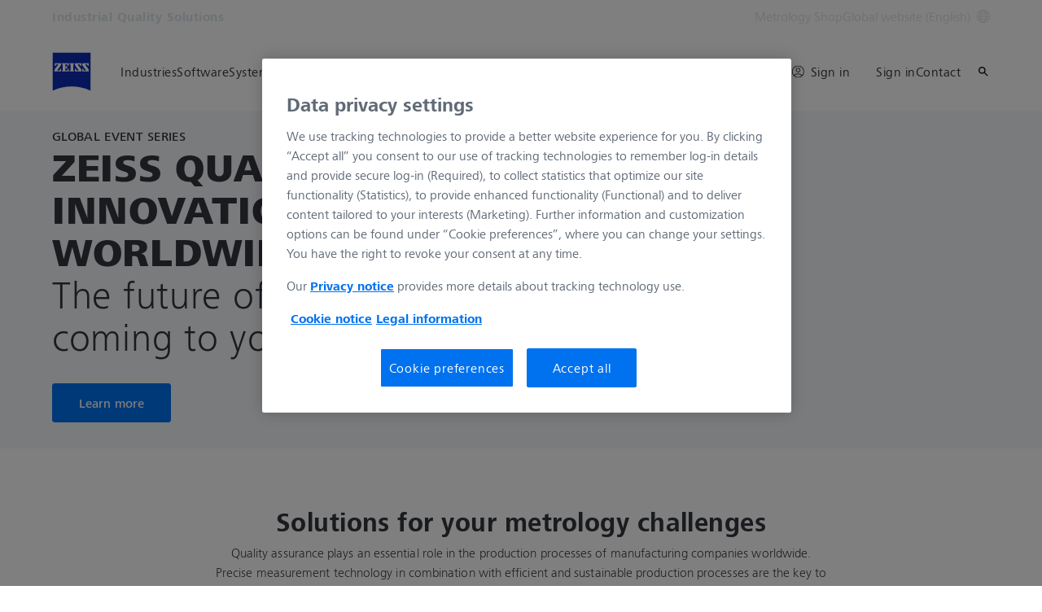

--- FILE ---
content_type: text/javascript
request_url: https://www.zeiss.com/etc.clientlibs/zeiss-aem-app/jupiter/clientlibs/jupiter-components.chunks/resources/GridAndTilesAutofill.eb8b63503ffb3003.chunk.js
body_size: 4943
content:
"use strict";(self.webpackChunkzeiss_greenfield_aem=self.webpackChunkzeiss_greenfield_aem||[]).push([["96670"],{68635:function(e,t,i){i.d(t,{P:()=>l,Z:()=>n});var s=i(42038),_=i(95262);let l="TILE_UPDATE",r="lazy-background-video__video-controls",o=class extends s.hp{constructor(e){super(e),this._is_video_playing=!1,this._is_touch_device=!1,this._play_video=()=>{this._video_module&&!this._is_video_playing&&(this._video_module.play(),this._is_video_playing=!0)},this._pause_video=()=>{this._video_module&&this._is_video_playing&&(this._video_module.stop(),this._is_video_playing=!1)},this._update_tile=()=>{var e,t;null==(e=this._video_module)||e.resize_video(),null==(t=this._image_module)||t.trigger_image_load_sequence()},this._add_listener=()=>{var e,t;null==(e=this._$anchor_tag)||e.addEventListener("mouseover",this._play_video),null==(t=this._$anchor_tag)||t.addEventListener("mouseleave",this._pause_video)},this._remove_listener=()=>{var e,t;null==(e=this._$anchor_tag)||e.removeEventListener("mouseover",this._play_video),null==(t=this._$anchor_tag)||t.removeEventListener("mouseleave",this._pause_video)},this._$node=e}loaded(e){var t,i,o,n,a,h;super.loaded(e),this._$node=e,this._$video_element=null==(t=this._$node)?void 0:t.querySelector('[data-module="LazyBackgroundVideo"]'),this._$anchor_tag=null==(i=this._$node)?void 0:i.querySelector("a"),this._$video_element&&(this._video_module=s.lE.module_instance_from_node(this._$video_element),(null==(o=this._$node)?void 0:o.classList.contains("grid-and-tiles-tile--headline-bottom"))||null==(n=this._$video_element.querySelector(`.${r}`))||n.classList.add(`${r}--bottom`)),this._$image_element=null==(a=this._$node)?void 0:a.querySelector('[data-module="LazyBackgroundImage"]'),this._$image_element&&(this._image_module=s.lE.module_instance_from_node(this._$image_element)),this._is_touch_device=_.Z.is_touch_device,this._is_touch_device||this._add_listener(),null==(h=this._$node)||h.addEventListener(l,this._update_tile)}disconnect(e){var t;super.disconnect(e),null==(t=this._$node)||t.removeEventListener(l,this._update_tile),this._is_touch_device||this._remove_listener()}},n=o=function(e,t,i,s){var _,l=arguments.length,r=l<3?t:null===s?s=Object.getOwnPropertyDescriptor(t,i):s;if("object"==typeof Reflect&&"function"==typeof Reflect.decorate)r=Reflect.decorate(e,t,i,s);else for(var o=e.length-1;o>=0;o--)(_=e[o])&&(r=(l<3?_(r):l>3?_(t,i,r):_(t,i))||r);return l>3&&r&&Object.defineProperty(t,i,r),r}([s.lE.register("GridAndTilesTile"),s.N9],o)},56266:function(e,t,i){i.d(t,{Z:()=>c,l:()=>a});var s,_=i(42038),l=i(90105),r=i(48949);let o="header-disclaimer|closed",n="header--with-disclaimer",a="disclaimer-is-off",h=s=class extends _.hp{constructor(e){super(e),this.handle_close_button=()=>{var e;this.$root.classList.add("header-disclaimer__close-disclaimer"),window.setTimeout(()=>{this.$root.remove(),(0,r.Z)(this.$root,a)},1e3),s.track_event("Close","Disclaimer","Close Disclaimer"),sessionStorage.setItem(o,"true"),null==(e=this.$header)||e.classList.remove(n)},this.add_disclaimer_content_links_tracking=()=>{this.get_disclaimer_links().forEach(e=>{e.addEventListener("click",()=>s.track_event("Click","","Open"))})},this.$root=e}disconnect(e){var t;super.disconnect(e),null==(t=this.$disclaimer_close_button)||t.removeEventListener("click",this.handle_close_button)}loaded(e){var t;super.loaded(e),this.$header=document.querySelector(`.${n}`),this.should_remove_disclaimer()?(this.$root.remove(),(0,r.Z)(this.$root,a),this.$header.classList.remove(n)):(this.$root.style.display="block",this.$disclaimer_close_button=this.$root.querySelector('[data-js-select="HeaderDisclaimer_close-button"]'),null==(t=this.$disclaimer_close_button)||t.addEventListener("click",this.handle_close_button),this.$disclaimer_content=this.$root.querySelector('[data-js-select="HeaderDisclaimer_content"]'),this.add_disclaimer_content_links_tracking(),this.enhance_country_switch_accessibility(),(0,r.Z)(this.$root,a))}should_remove_disclaimer(){var e;let t=this.$root.querySelector('[data-js-select="HeaderDisclaimer_content-container"]'),i=JSON.parse(null!=(e=null==t?void 0:t.dataset.allowedCountries)?e:"[]"),s=(window.userdata?window.userdata.country:navigator.language.split("-")[1]).toUpperCase();return sessionStorage.getItem(o)||!!i.length&&!i.includes(s)}get_disclaimer_links(){var e,t;return null!=(t=null==(e=this.$disclaimer_content)?void 0:e.querySelectorAll("a"))?t:[]}get_accessibility_label(){var e,t;let i="Jump to the country switch to change your website location when you are from the US.",s=this.$root.querySelector(".header-disclaimer__content-container");if(!s)return console.warn("Header disclaimer content container not found."),i;let _=null!=(e=s.getAttribute("data-i18n-labels"))?e:"{}",l={};if(_)try{l=JSON.parse(_)}catch(e){console.warn("Could not parse i18n labels:",e)}return(null==(t=l.country_switch_aria_label)?void 0:t.trim())?l.country_switch_aria_label:i}enhance_country_switch_accessibility(){let e=this.get_accessibility_label();this.get_disclaimer_links().forEach(t=>{t.setAttribute("aria-label",e),t.setAttribute("aria-describedby","header-disclaimer-text")})}static track_event(e,t,i){l.Z.push_event({name:"Functional",type:t,action:e,value:i,detail:"",moduleType:"Disclaimer",moduleSection:"Header"})}},c=h=s=function(e,t,i,s){var _,l=arguments.length,r=l<3?t:null===s?s=Object.getOwnPropertyDescriptor(t,i):s;if("object"==typeof Reflect&&"function"==typeof Reflect.decorate)r=Reflect.decorate(e,t,i,s);else for(var o=e.length-1;o>=0;o--)(_=e[o])&&(r=(l<3?_(r):l>3?_(t,i,r):_(t,i))||r);return l>3&&r&&Object.defineProperty(t,i,r),r}([_.lE.register("HeaderDisclaimer")],h)},89118:function(e,t,i){i.d(t,{_:()=>_});let s="fixed-body-scroll-position",_=new class{get $body(){return this._$body||(this._$body=document.body),this._$body}get_scroll_position(){return window.pageYOffset||document.documentElement.scrollTop}disable_scroll(){this.$body.classList.contains(s)||(this.body_scroll_position=this.get_scroll_position(),this.$body.style.top=`-${this.body_scroll_position}px`,this.$body.classList.add(s))}enable_scroll(){this.$body.classList.contains(s)&&(this.$body.classList.remove(s),this.$body.removeAttribute("style"),this.body_scroll_position&&window.scrollTo(0,this.body_scroll_position),this.body_scroll_position=null)}}},14113:function(e,t,i){i.r(t),i.d(t,{default:()=>E});var s,_,l,r=i(68635),o=i(56266),n=i(42038),a=i(90105),h=i(48949),c=i(89118),d=i(95262),u=i(9491),f=i(6294),v=i(38843);(s=l||(l={})).MAGAZINE="magazine",s.SQUARED="squared";let b='[data-js-select="grid-and-tiles-tile"]',m="grid-and-tiles-tile--blur",p="grid-and-tiles-tile--large",$="active",y="filtered",g="sticky",w={xs:1,s:1,m:2,l:3},L={name:"Filter",type:"Filter",action:"Select",detail:""},k=_=class extends n.hp{constructor(){super(...arguments),this._unapplied_filters=[],this._active_filters=[],this._tile_filter_tags=[],this._init_rows=2,this._number_of_rows=0,this._allow_only_one_filter=!1,this._show_filters_btn_text="",this._module_type="",this._module_section="",this.resize_observed=()=>{var e,t,i;null==(e=this._$tiles)||e.forEach(e=>e.classList.remove($)),this._set_init_rows(),this._set_init_layout(),this._set_filter_sticky_position(),d.Z.viewport_width>=d.Z.medium?(this._add_blur_listener(),this._update_filter_bar_observer(),c._.enable_scroll()):(this._remove_blur_listener(),this._update_show_filters_btn_label(),null==(t=this._filter_bar_observer)||t.disconnect(),null==(i=this._$filter_bar)||i.removeAttribute("style"))},this._init=()=>{if(this._set_init_rows(),!this._$filters||!this._$tiles)return;let e=new Set;this._$tiles.forEach(t=>{var i,s;let _=(null==(i=t.dataset.filterTags)?void 0:i.split(",").map(e=>e.trim()))||[];null==(s=this._tile_filter_tags)||s.push(_),_.forEach(t=>e.add(t))}),this._$filters=this._$filters.filter(t=>!!t.dataset.filterTag&&!!e.has(t.dataset.filterTag)||(t.remove(),!1)),this._active_filters=this._$filters.reduce((e,t)=>t.classList.contains($)&&t.dataset.filterTag?[...e,t.dataset.filterTag]:e,[]),this._filter_tiles(),this._set_init_layout(),this._$show_filters_btn&&(this._$header&&(this._$show_filters_btn.style.top=`${u.S9}px`),new IntersectionObserver(_._intersection_observer_callback,{rootMargin:`-${u.S9+1}px 0px 0px 0px`,threshold:1}).observe(this._$show_filters_btn),this._update_show_filters_btn_label()),this._update_filter_bar_observer()},this._set_init_layout=()=>{var e;if(!this._$tiles||!this._init_rows)return;this._number_of_rows=this._init_rows;let t=this._get_number_of_active_tiles_per_load(!0),i=this._$tiles.filter(e=>e.classList.contains(y)),s=i.slice(0,t);s.forEach(e=>e.classList.add($)),d.Z.viewport_width>=d.Z.large&&this._layout===l.MAGAZINE?this._set_magazine_layout_tiles():s.forEach(e=>(0,h.Z)(e,r.P)),t<i.length&&(null==(e=this._$load_more_btn)||e.classList.add($))},this._get_number_of_active_tiles_per_load=(e=!1)=>{let t=d.Z.map_breakpoint_names(d.Z.breakpoint),i=0;return d.Z.viewport_width<d.Z.large&&t?i=this._init_rows*w[t]:this._layout===l.MAGAZINE?i=e?_._get_number_of_magazine_tiles(0,this._number_of_rows):_._get_number_of_magazine_tiles(this._number_of_rows,this._init_rows):this._layout===l.SQUARED&&(i=this._init_rows*w.l),i},this._on_load_more_btn_click=e=>{var t,i,s;e.preventDefault();let _=this._get_number_of_active_tiles_per_load(),l=null==(t=this._$node)?void 0:t.querySelectorAll(`${b}:not(.${$}).${y}`);if(l){for(let e=0;e<_;e+=1)l[e]&&(null==(i=l[e])||i.classList.add($),(0,h.Z)(l[e],r.P));this._number_of_rows+=this._init_rows,_>=(null==l?void 0:l.length)&&(null==(s=this._$load_more_btn)||s.classList.remove($)),a.Z.push_event({moduleType:this._module_type,moduleSection:this._module_section,name:"Functional",type:"",detail:"",action:"Load More",value:""})}},this._on_filter_click=e=>{let t=e.currentTarget,i=d.Z.breakpoint_exceeded("small",d.Z.breakpoint);t.classList.contains($)?this._handle_filter_remove(t,i):this._handle_filter_add(t,i),i&&(this._filter_tiles(),this._update_visible_tiles(),t.classList.contains($)&&a.Z.push_event(Object.assign(Object.assign({},L),{moduleType:this._module_type,moduleSection:this._module_section,value:t.dataset.filterLabel||""})))},this._on_show_filters_btn_click=()=>{var e;this._unapplied_filters=[...this._active_filters],null==(e=this._$filter_bar)||e.classList.add($),c._.disable_scroll()},this._on_apply_filters_btn_click=()=>{var e;this._unapplied_filters.forEach(e=>{this._active_filters.includes(e)||a.Z.push_event(Object.assign(Object.assign({},L),{moduleType:this._module_type,moduleSection:this._module_section,value:e}))}),this._active_filters=[...this._unapplied_filters],this._filter_tiles(),this._update_visible_tiles(),this._update_show_filters_btn_label(),this._unapplied_filters=[],null==(e=this._$filter_bar)||e.classList.remove($),c._.enable_scroll()},this._on_reset_filters_btn_click=e=>{var t;e.preventDefault(),this._remove_active_filters(),this._active_filters=[],this._unapplied_filters=[],this._filter_tiles(),this._update_visible_tiles(),this._update_show_filters_btn_label(),null==(t=this._$filter_bar)||t.classList.remove($),c._.enable_scroll()},this._on_filter_close_btn_click=()=>{var e,t;0!==this._unapplied_filters.length&&(null==(e=this._$filters)||e.forEach(e=>{this._active_filters.includes(e.dataset.filterTag)?e.classList.add($):e.classList.remove($)}),this._unapplied_filters=[]),null==(t=this._$filter_bar)||t.classList.remove($),c._.enable_scroll()},this._filter_tiles=()=>{if(this._$tiles){if(0===this._active_filters.length)return void this._$tiles.forEach(e=>e.classList.add(y));this._$tiles.forEach(e=>e.classList.remove(y)),this._tile_filter_tags.forEach((e,t)=>{e.some(e=>this._active_filters.includes(e))&&this._$tiles&&this._$tiles[t].classList.add(y)})}},this._update_visible_tiles=()=>{var e,t;if(!this._$tiles||!this._init_rows||!this._$grid)return;let i=this._$tiles.filter(e=>e.classList.contains(y)),s=this._get_number_of_visible_tiles(),_=s;s>=i.length?(_=i.length,null==(e=this._$load_more_btn)||e.classList.remove($)):null==(t=this._$load_more_btn)||t.classList.add($);let o=[],a=[],c=0;this._$tiles.forEach(e=>{e.classList.contains(y)&&c<_?(e.classList.contains($)||o.push(e),c+=1):e.classList.contains($)&&a.push(e)});let u=v.B.getState(this._$tiles);a.forEach(e=>e.classList.remove($)),o.forEach(e=>e.classList.add($)),d.Z.viewport_width>=d.Z.large&&this._layout===l.MAGAZINE?this._set_magazine_layout_tiles():o.forEach(e=>(0,h.Z)(e,r.P));let b=Math.floor(f.p8.getProperty(this._$grid,"height"));v.B.from(u,{duration:.5,ease:"power2.inOut",stagger:.08,absolute:!0,onEnter:e=>f.p8.fromTo(e,{opacity:0,scale:0},{opacity:1,scale:1,duration:.5}),onLeave:e=>f.p8.to(e,{opacity:0,scale:0,duration:.5})}).fromTo(this._$grid,{height:b},{height:b,clearProps:"height",duration:.5}),(0,n.tb)()},this._remove_active_filters=()=>{var e;null==(e=this._$filters)||e.forEach(e=>{e.classList.remove($)})},this._handle_filter_add=(e,t)=>{var i,s;this._allow_only_one_filter?(this._remove_active_filters(),t?this._active_filters=[e.dataset.filterTag]:this._unapplied_filters=[e.dataset.filterTag]):t?null==(i=this._active_filters)||i.push(e.dataset.filterTag):null==(s=this._unapplied_filters)||s.push(e.dataset.filterTag),e.classList.add($)},this._get_number_of_visible_tiles=()=>{if(d.Z.viewport_width>=d.Z.large&&this._layout===l.MAGAZINE)return _._get_number_of_magazine_tiles(0,this._number_of_rows);let e=this._get_number_of_active_tiles_per_load();return this._number_of_rows/this._init_rows*e},this._tile_mouse_over=e=>{var t,i;null==(t=this._$tiles)||t.forEach(e=>{e.classList.add(m)}),null==(i=(null==e?void 0:e.target).closest(b))||i.classList.remove(m)},this._tile_mouse_out=()=>{var e;null==(e=this._$tiles)||e.forEach(e=>{e.classList.remove(m)})},this._add_blur_listener=()=>{var e;null==(e=this._$tiles)||e.forEach(e=>{e.addEventListener("mouseover",this._tile_mouse_over),e.addEventListener("mouseleave",this._tile_mouse_out)})},this._remove_blur_listener=()=>{var e;null==(e=this._$tiles)||e.forEach(e=>{e.removeEventListener("mouseover",this._tile_mouse_over),e.removeEventListener("mouseleave",this._tile_mouse_out)})},this._get_sticky_top_position=()=>d.Z.viewport_width>=d.Z.large&&this._$header_disclaimer?this._$header_disclaimer.clientHeight+u.T5-u.Jy:u.T5,this._set_filter_sticky_position=()=>{d.Z.viewport_width>=d.Z.medium&&this._$header&&this._$filter_bar?this._$filter_bar.style.top=`${this._get_sticky_top_position()}px`:d.Z.viewport_width<d.Z.medium&&this._$filter_bar&&(this._$filter_bar.style.top="0")},this._on_header_disclaimer_removed=()=>{this._$header_disclaimer=null,this._set_filter_sticky_position(),this._update_filter_bar_observer()},this._update_filter_bar_observer=()=>{var e;if(this._$filter_bar){null==(e=this._filter_bar_observer)||e.disconnect();let t=this._get_sticky_top_position();this._filter_bar_observer=new IntersectionObserver(_._intersection_observer_callback,{rootMargin:`-${t+1}px 0px 0px 0px`,threshold:1}),this._filter_bar_observer.observe(this._$filter_bar)}},this._set_magazine_layout_tiles=()=>{var e;let t=0;null==(e=this._$tiles)||e.forEach(e=>{e.classList.contains(y)&&((t+=1)%7==1||t%7==0?e.classList.add(p):e.classList.remove(p),(0,h.Z)(e,r.P))})},this._set_init_rows=()=>{var e;(null==(e=this._$node)?void 0:e.dataset.initRows)&&(this._init_rows=parseInt(this._$node.dataset.initRows,10)),d.Z.viewport_width<d.Z.medium&&this._init_rows<3&&(this._init_rows=3)},this._update_show_filters_btn_label=()=>{this._$show_filters_btn_label&&this._active_filters.length>0?this._$show_filters_btn_label.innerHTML=`${this._show_filters_btn_text} (${this._active_filters.length})`:this._$show_filters_btn_label&&(this._$show_filters_btn_label.innerHTML=this._show_filters_btn_text)}}loaded(e){var t,i,s;super.loaded(e),this._$node=e,this._layout=this._$node.dataset.layout===l.SQUARED?l.SQUARED:l.MAGAZINE,this._allow_only_one_filter="true"===this._$node.dataset.allowOnlyOneFilter,this._$grid=this._$node.querySelector('[data-js-select="GridAndTilesAutofill_grid"]'),this._$tiles=Array.from(this._$node.querySelectorAll(b)),this._$load_more_btn=this._$node.querySelector('[data-js-select="GridAndTilesAutofill_load-more-btn"]'),this._$filters=Array.from(this._$node.querySelectorAll('[data-js-select="GridAndTilesAutofill_filter"]')),this._$show_filters_btn=this._$node.querySelector('[data-js-select="GridAndTilesAutofill_show-filters-btn"]'),this._$show_filters_btn_label=null==(t=this._$show_filters_btn)?void 0:t.querySelector('[data-js-select="Button_label"] span'),this._$filter_bar=this._$node.querySelector('[data-js-select="GridAndTilesAutofill_filter-bar"]'),this._$apply_filters_btn=this._$node.querySelector('[data-js-select="GridAndTilesAutofill_filter-apply-btn"]'),this._$reset_filters_btn=this._$node.querySelector('[data-js-select="GridAndTilesAutofill_filter-reset-btn"]'),this._$filter_close_btn=this._$node.querySelector('[data-js-select="GridAndTilesAutofill_filter-close-btn"]'),this._$header_disclaimer=document.querySelector('[data-js-select="HeaderDisclaimer"]'),this._$header=document.querySelector(".header"),this._module_type=null!=(i=this._$node.dataset.moduleType)?i:"",this._module_section=null!=(s=this._$node.dataset.moduleSection)?s:"",this._$show_filters_btn_label&&(this._show_filters_btn_text=this._$show_filters_btn_label.innerHTML.replace(/\(\d*\)/,"").trim()),f.p8.registerPlugin(v.B),this._attach_events(),this._set_filter_sticky_position(),this._init()}disconnect(e){super.disconnect(e),this._detach_events()}_attach_events(){var e,t,i,s,_,l,r,n;this._on_load_more_btn_click=this._on_load_more_btn_click.bind(this),null==(t=null==(e=this._$load_more_btn)?void 0:e.querySelector("a"))||t.addEventListener("click",this._on_load_more_btn_click),this._on_filter_click=this._on_filter_click.bind(this),null==(i=this._$filters)||i.forEach(e=>{e.addEventListener("click",this._on_filter_click)}),this._on_show_filters_btn_click=this._on_show_filters_btn_click.bind(this),null==(s=this._$show_filters_btn)||s.addEventListener("click",this._on_show_filters_btn_click),this._on_apply_filters_btn_click=this._on_apply_filters_btn_click.bind(this),null==(_=this._$apply_filters_btn)||_.addEventListener("click",this._on_apply_filters_btn_click),this._on_reset_filters_btn_click=this._on_reset_filters_btn_click.bind(this),null==(l=this._$reset_filters_btn)||l.addEventListener("click",this._on_reset_filters_btn_click),this._on_filter_close_btn_click=this._on_filter_close_btn_click.bind(this),null==(r=this._$filter_close_btn)||r.addEventListener("click",this._on_filter_close_btn_click),null==(n=this._$header_disclaimer)||n.addEventListener(o.l,this._on_header_disclaimer_removed),d.Z.viewport_width>=d.Z.medium&&this._add_blur_listener()}_detach_events(){var e,t,i,s,_,l,r,n;null==(t=null==(e=this._$load_more_btn)?void 0:e.querySelector("a"))||t.removeEventListener("click",this._on_load_more_btn_click),null==(i=this._$filters)||i.forEach(e=>{e.removeEventListener("click",this._on_filter_click)}),null==(s=this._$show_filters_btn)||s.removeEventListener("click",this._on_show_filters_btn_click),null==(_=this._$apply_filters_btn)||_.removeEventListener("click",this._on_apply_filters_btn_click),null==(l=this._$reset_filters_btn)||l.removeEventListener("click",this._on_reset_filters_btn_click),null==(r=this._$filter_close_btn)||r.removeEventListener("click",this._on_filter_close_btn_click),null==(n=this._$header_disclaimer)||n.addEventListener(o.l,this._on_header_disclaimer_removed),this._remove_blur_listener()}_handle_filter_remove(e,t){var i,s;e.classList.remove($),t?this._active_filters=null==(i=this._active_filters)?void 0:i.filter(t=>t!==e.dataset.filterTag):this._unapplied_filters=null==(s=this._unapplied_filters)?void 0:s.filter(t=>t!==e.dataset.filterTag)}};k._get_number_of_magazine_tiles=(e,t)=>{let i=0;for(let s=1;s<=t;s+=1)switch((e+s)%3){case 0:case 1:i+=2;break;case 2:i+=3}return i},k._intersection_observer_callback=e=>{e.forEach(e=>{e.intersectionRatio<1&&e.rootBounds&&e.intersectionRect.top===e.rootBounds.top?e.target.classList.add(g):e.rootBounds&&e.intersectionRect.top>e.rootBounds.top&&e.target.classList.remove(g)})};let E=k=_=function(e,t,i,s){var _,l=arguments.length,r=l<3?t:null===s?s=Object.getOwnPropertyDescriptor(t,i):s;if("object"==typeof Reflect&&"function"==typeof Reflect.decorate)r=Reflect.decorate(e,t,i,s);else for(var o=e.length-1;o>=0;o--)(_=e[o])&&(r=(l<3?_(r):l>3?_(t,i,r):_(t,i))||r);return l>3&&r&&Object.defineProperty(t,i,r),r}([n.lE.register("GridAndTilesAutofill"),n.Sp],k)},9491:function(e,t,i){i.d(t,{Jy:()=>n,Mz:()=>s,S9:()=>r,T5:()=>l,W$:()=>_,yF:()=>o});let s=136,_=136,l=67,r=64,o=40,n=3}}]);

--- FILE ---
content_type: text/javascript
request_url: https://www.zeiss.com/etc.clientlibs/zeiss-aem-app/jupiter/clientlibs/jupiter-components.chunks/resources/77186.7130b399ef80fac9.chunk.js
body_size: 2462
content:
"use strict";(self.webpackChunkzeiss_greenfield_aem=self.webpackChunkzeiss_greenfield_aem||[]).push([["77186"],{42874:function(t,r,n){var e=n(12814),o=n(61748),i=n(99821),u=n(32185),f=n(43576),c=e([].push);t.exports=function(t){if(i(t))return t;if(o(t)){for(var r=t.length,n=[],e=0;e<r;e++){var a=t[e];"string"==typeof a?c(n,a):("number"==typeof a||"Number"===u(a)||"String"===u(a))&&c(n,f(a))}var s=n.length,l=!0;return function(t,r){if(l)return l=!1,r;if(o(this))return r;for(var e=0;e<s;e++)if(n[e]===t)return r}}}},63920:function(t,r,n){var e=n(87494),o=n(76451),i=n(78583),u=n(40453);t.exports=function(){var t=o("Symbol"),r=t&&t.prototype,n=r&&r.valueOf,f=i("toPrimitive");r&&!r[f]&&u(r,f,function(t){return e(n,this)},{arity:1})}},81982:function(t,r,n){t.exports=n(45946)&&!!Symbol.for&&!!Symbol.keyFor},79478:function(t,r,n){var e=n(61728),o=n(85848),i=n(33233),u=n(68235).f;t.exports=function(t){var r=e.Symbol||(e.Symbol={});o(r,t)||u(r,t,{value:i.f(t)})}},33233:function(t,r,n){r.f=n(78583)},21700:function(t,r,n){var e=n(77341),o=n(76451),i=n(37626),u=n(87494),f=n(12814),c=n(81455),a=n(99821),s=n(83139),l=n(47441),y=n(42874),v=n(45946),b=String,g=o("JSON","stringify"),d=f(/./.exec),p=f("".charAt),h=f("".charCodeAt),m=f("".replace),S=f(1.1.toString),O=/[\uD800-\uDFFF]/g,w=/^[\uD800-\uDBFF]$/,F=/^[\uDC00-\uDFFF]$/,D=!v||c(function(){var t=o("Symbol")("stringify detection");return"[null]"!==g([t])||"{}"!==g({a:t})||"{}"!==g(Object(t))}),j=c(function(){return'"\udf06\ud834"'!==g("\uDF06\uD834")||'"\udead"'!==g("\uDEAD")}),P=function(t,r){var n=l(arguments),e=y(r);if(!(!a(e)&&(void 0===t||s(t))))return n[1]=function(t,r){if(a(e)&&(r=u(e,this,b(t),r)),!s(r))return r},i(g,null,n)},k=function(t,r,n){var e=p(n,r-1),o=p(n,r+1);return d(w,t)&&!d(F,o)||d(F,t)&&!d(w,e)?"\\u"+S(h(t,0),16):t};g&&e({target:"JSON",stat:!0,arity:3,forced:D||j},{stringify:function(t,r,n){var e=l(arguments),o=i(D?P:g,null,e);return j&&"string"==typeof o?m(o,O,k):o}})},15142:function(t,r,n){var e=n(77341),o=n(61360),i=n(68235).f;e({target:"Object",stat:!0,forced:Object.defineProperty!==i,sham:!o},{defineProperty:i})},18621:function(t,r,n){var e=n(77341),o=n(45946),i=n(81455),u=n(74713),f=n(87670);e({target:"Object",stat:!0,forced:!o||i(function(){u.f(1)})},{getOwnPropertySymbols:function(t){var r=u.f;return r?r(f(t)):[]}})},24533:function(t,r,n){var e=n(77341),o=n(87670),i=n(35387);e({target:"Object",stat:!0,forced:n(81455)(function(){i(1)})},{keys:function(t){return i(o(t))}})},39606:function(t,r,n){var e=n(77341),o=n(30456),i=n(87494),u=n(12814),f=n(83294),c=n(61360),a=n(45946),s=n(81455),l=n(85848),y=n(86711),v=n(36539),b=n(60621),g=n(91051),d=n(43576),p=n(98590),h=n(31153),m=n(35387),S=n(25487),O=n(73361),w=n(74713),F=n(13895),D=n(68235),j=n(15242),P=n(322),k=n(40453),E=n(42749),x=n(19263),C=n(72566),N=n(82793),_=n(18508),A=n(78583),z=n(33233),J=n(79478),T=n(63920),Z=n(78711),$=n(89904),B=n(15368).forEach,I=C("hidden"),Q="Symbol",R="prototype",q=$.set,G=$.getterFor(Q),H=Object[R],K=o.Symbol,L=K&&K[R],M=o.RangeError,U=o.TypeError,V=o.QObject,W=F.f,X=D.f,Y=O.f,tt=P.f,tr=u([].push),tn=x("symbols"),te=x("op-symbols"),to=x("wks"),ti=!V||!V[R]||!V[R].findChild,tu=function(t,r,n){var e=W(H,r);e&&delete H[r],X(t,r,n),e&&t!==H&&X(H,r,e)},tf=c&&s(function(){return 7!==h(X({},"a",{get:function(){return X(this,"a",{value:7}).a}})).a})?tu:X,tc=function(t,r){var n=tn[t]=h(L);return q(n,{type:Q,tag:t,description:r}),c||(n.description=r),n},ta=function(t,r,n){t===H&&ta(te,r,n),v(t);var e=g(r);return(v(n),l(tn,e))?(n.enumerable?(l(t,I)&&t[I][e]&&(t[I][e]=!1),n=h(n,{enumerable:p(0,!1)})):(l(t,I)||X(t,I,p(1,h(null))),t[I][e]=!0),tf(t,e,n)):X(t,e,n)},ts=function(t,r){v(t);var n=b(r);return B(m(n).concat(tb(n)),function(r){(!c||i(tl,n,r))&&ta(t,r,n[r])}),t},tl=function(t){var r=g(t),n=i(tt,this,r);return(!(this===H&&l(tn,r))||!!l(te,r))&&(!(n||!l(this,r)||!l(tn,r)||l(this,I)&&this[I][r])||n)},ty=function(t,r){var n=b(t),e=g(r);if(!(n===H&&l(tn,e))||l(te,e)){var o=W(n,e);return o&&l(tn,e)&&!(l(n,I)&&n[I][e])&&(o.enumerable=!0),o}},tv=function(t){var r=Y(b(t)),n=[];return B(r,function(t){l(tn,t)||l(N,t)||tr(n,t)}),n},tb=function(t){var r=t===H,n=Y(r?te:b(t)),e=[];return B(n,function(t){l(tn,t)&&(!r||l(H,t))&&tr(e,tn[t])}),e};!a&&(k(L=(K=function(){if(y(L,this))throw new U("Symbol is not a constructor");var t=arguments.length&&void 0!==arguments[0]?d(arguments[0]):void 0,r=_(t),n=function(t){var e=void 0===this?o:this;e===H&&i(n,te,t),l(e,I)&&l(e[I],r)&&(e[I][r]=!1);var u=p(1,t);try{tf(e,r,u)}catch(t){if(!(t instanceof M))throw t;tu(e,r,u)}};return c&&ti&&tf(H,r,{configurable:!0,set:n}),tc(r,t)})[R],"toString",function(){return G(this).tag}),k(K,"withoutSetter",function(t){return tc(_(t),t)}),P.f=tl,D.f=ta,j.f=ts,F.f=ty,S.f=O.f=tv,w.f=tb,z.f=function(t){return tc(A(t),t)},c&&(E(L,"description",{configurable:!0,get:function(){return G(this).description}}),f||k(H,"propertyIsEnumerable",tl,{unsafe:!0}))),e({global:!0,constructor:!0,wrap:!0,forced:!a,sham:!a},{Symbol:K}),B(m(to),function(t){J(t)}),e({target:Q,stat:!0,forced:!a},{useSetter:function(){ti=!0},useSimple:function(){ti=!1}}),e({target:"Object",stat:!0,forced:!a,sham:!c},{create:function(t,r){return void 0===r?h(t):ts(h(t),r)},defineProperty:ta,defineProperties:ts,getOwnPropertyDescriptor:ty}),e({target:"Object",stat:!0,forced:!a},{getOwnPropertyNames:tv}),T(),Z(K,Q),N[I]=!0},1756:function(t,r,n){var e=n(77341),o=n(76451),i=n(85848),u=n(43576),f=n(19263),c=n(81982),a=f("string-to-symbol-registry"),s=f("symbol-to-string-registry");e({target:"Symbol",stat:!0,forced:!c},{for:function(t){var r=u(t);if(i(a,r))return a[r];var n=o("Symbol")(r);return a[r]=n,s[n]=r,n}})},73249:function(t,r,n){n(39606),n(1756),n(43359),n(21700),n(18621)},43359:function(t,r,n){var e=n(77341),o=n(85848),i=n(83139),u=n(74263),f=n(19263),c=n(81982),a=f("symbol-to-string-registry");e({target:"Symbol",stat:!0,forced:!c},{keyFor:function(t){if(!i(t))throw TypeError(u(t)+" is not a symbol");if(o(a,t))return a[t]}})},17508:function(t,r,n){n.d(r,{Z:()=>o});var e=n(2217);function o(t,r,n){return(r=(0,e.Z)(r))in t?Object.defineProperty(t,r,{value:n,enumerable:!0,configurable:!0,writable:!0}):t[r]=n,t}}}]);

--- FILE ---
content_type: text/javascript
request_url: https://www.zeiss.com/etc.clientlibs/zeiss-aem-app/jupiter/clientlibs/jupiter-components.chunks/resources/components.d69543d5f6e1d696.chunk.js
body_size: 33075
content:
"use strict";(self.webpackChunkzeiss_greenfield_aem=self.webpackChunkzeiss_greenfield_aem||[]).push([["54567"],{49665:function(e,t,i){i.r(t),i.d(t,{default:()=>h});var s,o=i(65586),n=i(39488),l=i(42038),a=i(87335),r=i(95262);let _=r.Z.breakpoint_by_name("m"),d="download-item__image__loaded",c=s=class extends l.hp{constructor(e){super(e),this.is_collapsed=!0,this.is_viewport_mobile=!1,this.disable_feature_collapse=!1,this.$node=e,this.handle_toggle_init_event=this.handle_toggle_init.bind(this),this.handle_toggle_event=this.handle_toggle.bind(this),this.adjust_items_height_in_slideshow_event=this.adjust_items_height_in_slideshow.bind(this)}disconnect(e){super.disconnect(e),this.$node.removeEventListener(o._e,this.handle_toggle_event),this.$node.removeEventListener(o.cG,this.handle_toggle_init_event),this.$node.removeEventListener(n.ET,this.adjust_items_height_in_slideshow_event)}loaded(e){super.loaded(e),this.$node=e,this.$slide_items_permanent=[],this.$collapsable_area=this.$node.querySelector('[data-js-select="Assets_collapse"]'),this.$collapsable_control=this.$node.querySelector('[data-js-select="Assets_control"]'),this.has_elements=!!this.$collapsable_area,this.init(),this.$node.addEventListener(o.cG,this.handle_toggle_init_event),this.$node.addEventListener(o._e,this.handle_toggle_event),this.$node.addEventListener(n.ET,this.adjust_items_height_in_slideshow_event)}init(){this.is_collapsed=!0,this.is_viewport_mobile=s.check_viewport_mobile(),this.reset_button_toggle(),this.resize_observed()}adjust_items_height_in_slideshow(){let e=Array.from(this.$node.querySelectorAll('[data-js-select="Assets_adjust-height"]')),t=e.filter(e=>{var t;return null==(t=e.querySelector(n.ks))?void 0:t.classList.contains(n.F)});if(s.check_viewport_mobile())e.forEach(e=>{e.style.removeProperty("height"),e.classList.remove(d)});else{let i=Math.max(...t.map(e=>{e.classList.remove(d),e.style.removeProperty("height");let t=e.querySelector("img");return t?(e=>{let t=e.naturalWidth/e.naturalHeight,{width:i,height:s}=e,o=s;return s*t>i&&(o=i/t),o})(t):0})),s=i>192?192:i;e.forEach(e=>{e.style.height=r.Z.get_rem_value(s),e.classList.add(d)})}}handle_toggle(e){var t,i;this.is_collapsed=null!=(i=null==(t=e.detail)?void 0:t.is_collapsed)&&i,this.update_collapsable_area()}handle_toggle_init(){this.has_elements&&this.init()}update_slide_items(){var e;let t=Array.from(this.$node.querySelectorAll(".slideshow__item"));this.$slide_items_permanent=t.slice(0,3),this.disable_feature_collapse=t.length<=3,this.disable_feature_collapse&&this.$collapsable_control?this.$collapsable_control.style.display="none":null==(e=this.$collapsable_control)||e.style.removeProperty("display")}get_collapsable_height(){var e;let t;this.update_slide_items();let i=this.calculate_offset_top();return(this.$slide_items_permanent?(e=this.$slide_items_permanent,t=0,e.forEach(e=>{t+=(e=>{let t=window.getComputedStyle(e),i=Math.ceil(e.getBoundingClientRect().height);return i+=parseInt(t.marginTop,10),i+=parseInt(t.marginBottom,10)})(e)}),t):0)+i}update_collapsable_area(){let e=this.get_collapsable_height();this.$collapsable_area&&a.C.collapse_animation({$node:this.$collapsable_area,is_collapsed:this.is_collapsed,height_collapsed:e})}update_collapsable_area_height(){let e=this.get_collapsable_height();this.is_collapsed&&this.$collapsable_area&&(this.$collapsable_area.style.height=r.Z.get_rem_value(e))}calculate_offset_top(){var e,t,i;let s=null!=(t=null==(e=this.$slide_items_permanent)?void 0:e[0].getBoundingClientRect().top)?t:0,o=null==(i=this.$collapsable_area)?void 0:i.getBoundingClientRect().top;return Math.ceil(s-(null!=o?o:0))}reset_collapsable_area(){var e;s.check_viewport_mobile()||(this.is_collapsed=!0,this.disable_feature_collapse=!1,null==(e=this.$collapsable_area)||e.style.removeProperty("height"),this.reset_button_toggle())}reset_button_toggle(){let e=this.$node.querySelector('[data-module="ButtonToggle"]'),t=l.lE.module_instance_from_node(e);null==t||t.set_force_collapse(this.is_collapsed)}static check_viewport_mobile(){return r.Z.viewport_width<_}resize_observed(){let e=s.check_viewport_mobile();this.has_elements&&(this.is_viewport_mobile!==e&&(this.is_viewport_mobile=e,this.reset_collapsable_area(),this.adjust_items_height_in_slideshow()),this.is_viewport_mobile&&this.update_collapsable_area_height())}},h=c=s=function(e,t,i,s){var o,n=arguments.length,l=n<3?t:null===s?s=Object.getOwnPropertyDescriptor(t,i):s;if("object"==typeof Reflect&&"function"==typeof Reflect.decorate)l=Reflect.decorate(e,t,i,s);else for(var a=e.length-1;a>=0;a--)(o=e[a])&&(l=(n<3?o(l):n>3?o(t,i,l):o(t,i))||l);return n>3&&l&&Object.defineProperty(t,i,l),l}([l.lE.register("Assets"),l.Sp],c)},56489:function(e,t,i){i.r(t),i.d(t,{default:()=>u});var s=i(42038),o=i(62349),n=i(26267),l=i(48949),a=i(95262);let r="background-media--stretched",_="control-paused",d="control-ended",c="control-playing",h=class extends s.hp{constructor(e){super(e),this.enters=()=>{this._$image&&this._trigger_image_load_sequence(),this._check_video_status(),this._attach_video_events&&!this._paused_by_user&&this._init_and_play()},this._check_video_status=()=>{this._$video&&(this._attach_video_events=!0)},this._trigger_image_load_sequence=()=>{var e;if(null==(e=this._$image)?void 0:e.dataset){let e=this._$node.clientWidth*a.Z.device_pixel_ratio,t=this._$image.dataset.srcFallback&&a.Z.viewport_width<a.Z.medium?JSON.parse(this._$image.dataset.srcFallback):JSON.parse(this._$image.dataset.src||""),i=a.Z.get_best_suiting_value_for_width(e,t);i&&(this._$image.addEventListener("load",this._mark_image_ready),this._$image.src=i)}},this._resize_image=()=>{this._$image&&this._$figure&&(0,n.Z)(this._$image,this._$figure)},this._mark_image_ready=()=>{var e;this._temp_image&&this._temp_image.removeEventListener("load",this._mark_image_ready),this._resize_image(),null==(e=this._$node)||e.classList.add("background-media-image--loaded"),this._temp_image=void 0},this._init_and_play=()=>{if(this._$video&&this._attach_video_events&&!this.initialized){this._$video.muted=!0;let e=this._$video.dataset.src,t=document.createElement("source");t.src=e,t.type="video/mp4",this._$video.appendChild(t),this._timeout_loading_error=window.setTimeout(()=>{(0,l.Z)(this._$node,"background_video.error",{$video:this._$video})},3e3),this._$video.addEventListener("loadedmetadata",()=>{window.clearTimeout(this._timeout_loading_error),this._resize_video(),this.play()},{passive:!0,once:!0}),this._$video.addEventListener("ended",()=>{this._trigger_ended()},{passive:!0}),this.initialized=!0}else this.play()},this._trigger_ended=()=>{var e,t,i;this._video_played=!0,null==(e=this._$video)||e.classList.remove("playing"),null==(t=this._$video)||t.classList.add("ended"),null==(i=this.$background_media_control_button)||i.classList.add(d),this._$video&&this.$background_media_control_button&&(0,l.Z)(this._$node,"background_video.ended",{$video:this._$video})},this.play=()=>{this._$video&&!this._video_played&&(this._play_promise=this._$video.play(),this._play_promise.then(()=>{this._mark_playing(),this._play_promise=null}))},this.pause=()=>{var e;this._play_promise&&(this._play_promise=Promise.reject(),this._play_promise=null),null==(e=this._$video)||e.pause(),this._mark_paused()},this._mark_playing=()=>{var e;null==(e=this._$video)||e.classList.add("playing"),(0,l.Z)(this._$node,"background_video.playing",{$video:this._$video})},this._mark_paused=()=>{var e;null==(e=this._$video)||e.classList.remove("playing"),(0,l.Z)(this._$node,"background_video.paused",{$video:this._$video})},this._resize_video=()=>{this._$video&&this._$figure&&a.Z.viewport_width>a.Z.medium&&(0,n.Z)(this._$video,this._$figure)},this._handle_video_control_options=()=>{var e,t,i;null==(e=this===null||void 0===this?void 0:this.$background_media_resume_button)||e.addEventListener("click",this._handle_resume),null==(t=this===null||void 0===this?void 0:this.$background_media_pause_button)||t.addEventListener("click",this._handle_pause),null==(i=this===null||void 0===this?void 0:this.$background_media_replay_button)||i.addEventListener("click",this._handle_replay)},this._handle_resume=()=>{var e,t;this.play(),this._paused_by_user=!1,null==(e=this.$background_media_control_button)||e.classList.add(c),null==(t=this.$background_media_control_button)||t.classList.remove(_)},this._handle_pause=()=>{var e,t;this.pause(),null==(e=this.$background_media_control_button)||e.classList.remove(c),null==(t=this.$background_media_control_button)||t.classList.add(_),this._paused_by_user=!0},this._handle_replay=()=>{var e,t;this._$video&&(this._video_played=!1,this._$video.currentTime=0,this.play(),this._$video.classList.add("playing"),this._$video.classList.remove("ended"),null==(e=this.$background_media_control_button)||e.classList.remove(d),null==(t=this.$background_media_control_button)||t.classList.add(c))},this._remove_events=()=>{var e,t,i;null==(e=this===null||void 0===this?void 0:this.$background_media_resume_button)||e.removeEventListener("click",this._handle_resume),null==(t=this===null||void 0===this?void 0:this.$background_media_pause_button)||t.removeEventListener("click",this._handle_pause),null==(i=this===null||void 0===this?void 0:this.$background_media_replay_button)||i.removeEventListener("click",this._handle_replay),this.inview_remove_event_listeners&&this.inview_remove_event_listeners()},this._$node=e,this.resize_debounce_time=5,this.initialized=!1}disconnect(e){super.disconnect(e),null!=this._$node&&this._$node.removeEventListener("load",this._mark_image_ready),this._remove_events()}loaded(e){var t,i,s,o,n,l;super.loaded(e),this._$node=e,this._$figure=this._$node.querySelector("figure"),this._$image=this._$node.querySelector('[data-js-select="BackgroundMedia_image"]'),this.resize_debounce_time=5,this._$video=this._$node.querySelector('[data-js-select="BackgroundMedia_video"]'),this.$background_media_content=null==(t=this._$node)?void 0:t.querySelector(".background-media-content"),this.$background_media_child_content=null==(i=this._$node)?void 0:i.querySelector(".background-media-content .grid__column > div"),this.$background_media_resume_button=null==(s=this._$node)?void 0:s.querySelector('[data-js-select="BackgroundMedia_video_controller_resume"]'),this.$background_media_pause_button=null==(o=this._$node)?void 0:o.querySelector('[data-js-select="BackgroundMedia_video_controller_pause"]'),this.$background_media_replay_button=null==(n=this._$node)?void 0:n.querySelector('[data-js-select="BackgroundMedia_video_controller_replay"]'),this.$background_media_control_button=null==(l=this._$node)?void 0:l.querySelector('[data-js-select="BackgroundMedia_video_controller"]'),this._handle_video_control_options(),this._resize_background_media()}_resize_background_media(){let{$background_media_child_content:e,$background_media_content:t,_$node:i}=this;i&&t&&e&&(i.classList.remove(r),i.removeAttribute("style"),a.Z.viewport_width>a.Z.breakpoint_by_name("m")&&e.clientHeight>=i.clientHeight&&(i.classList.add(r),i.style.maxHeight=`${t.clientHeight}px`))}resize_observed(){this._last_state&&[o.fD.VISIBLE,o.fD.ENTERS].includes(this._last_state)&&(this._$image&&this._trigger_image_load_sequence(),this._check_video_status(),this._attach_video_events&&!this._paused_by_user&&(this._init_and_play(),this._resize_video())),this._resize_background_media()}leaves(){this._attach_video_events&&(this.pause(),!this._$video||this._video_played||this._paused_by_user||(this._$video.currentTime=0))}},u=h=function(e,t,i,s){var o,n=arguments.length,l=n<3?t:null===s?s=Object.getOwnPropertyDescriptor(t,i):s;if("object"==typeof Reflect&&"function"==typeof Reflect.decorate)l=Reflect.decorate(e,t,i,s);else for(var a=e.length-1;a>=0;a--)(o=e[a])&&(l=(n<3?o(l):n>3?o(t,i,l):o(t,i))||l);return n>3&&l&&Object.defineProperty(t,i,l),l}([s.lE.register("BackgroundMedia"),s.N9,s.Sp],h)},89508:function(e,t,i){i.r(t),i.d(t,{default:()=>s});let s=i(40114).Z},53041:function(e,t,i){i.r(t),i.d(t,{default:()=>a});var s=i(42038),o=i(49154);let n="consent-overlay--active",l=class extends s.hp{constructor(e){super(e),this._consent_settings={},this._$node=e}connect(e){super.connect(e),this._$node=e}disconnect(e){super.disconnect(e),this._$consent_manage&&this._$consent_manage.removeEventListener("click",o.Bo)}loaded(e){super.loaded(e),this._consent_settings={},this._$consent_manage=null,this._$consent_manage=e.querySelector('[data-js-select="ConsentOverlay-manage"]'),this._$consent_manage&&this._$consent_manage.addEventListener("click",o.Bo)}set_consent_types(e){e.forEach(e=>{let t=Object.values(o.N4).indexOf(e),i=Object.keys(o.N4)[t];this._consent_settings[i]=(0,o.ye)(e)})}show(){var e;null==(e=this._$node)||e.classList.add(n)}hide(){var e;null==(e=this._$node)||e.classList.remove(n)}},a=l=function(e,t,i,s){var o,n=arguments.length,l=n<3?t:null===s?s=Object.getOwnPropertyDescriptor(t,i):s;if("object"==typeof Reflect&&"function"==typeof Reflect.decorate)l=Reflect.decorate(e,t,i,s);else for(var a=e.length-1;a>=0;a--)(o=e[a])&&(l=(n<3?o(l):n>3?o(t,i,l):o(t,i))||l);return n>3&&l&&Object.defineProperty(t,i,l),l}([s.lE.register("ConsentOverlay")],l)},74509:function(e,t,i){i.r(t),i.d(t,{default:()=>a});var s=i(1336),o=i(42038),n=i(68117);let l=class extends o.hp{constructor(e){super(e),this.handle_country_switch_jumpmark=()=>{this.$country_switch_node&&(0,n.Z)(s.BX)},this.$node=e}loaded(e){var t;super.loaded(e),this.$country_switch_node=document.querySelector('[data-js-select="FooterCountrySwitchTrigger"]'),null==(t=this.$node)||t.addEventListener("click",this.handle_country_switch_jumpmark)}disconnect(e){var t;super.disconnect(e),null==(t=this.$node)||t.removeEventListener("click",this.handle_country_switch_jumpmark)}},a=l=function(e,t,i,s){var o,n=arguments.length,l=n<3?t:null===s?s=Object.getOwnPropertyDescriptor(t,i):s;if("object"==typeof Reflect&&"function"==typeof Reflect.decorate)l=Reflect.decorate(e,t,i,s);else for(var a=e.length-1;a>=0;a--)(o=e[a])&&(l=(n<3?o(l):n>3?o(t,i,l):o(t,i))||l);return n>3&&l&&Object.defineProperty(t,i,l),l}([o.lE.register("CountrySwitchTrigger")],l)},99723:function(e,t,i){i.r(t),i.d(t,{default:()=>l});var s=i(42038),o=i(95262);let n=class extends s.hp{constructor(e){super(e),this._$node=e}loaded(e){var t;super.loaded(e),this._$node=e,o.Z.aem_edit_mode||e.querySelector("a")||(null==(t=this._$node.parentElement)||t.remove(),super.disconnect(e))}},l=n=function(e,t,i,s){var o,n=arguments.length,l=n<3?t:null===s?s=Object.getOwnPropertyDescriptor(t,i):s;if("object"==typeof Reflect&&"function"==typeof Reflect.decorate)l=Reflect.decorate(e,t,i,s);else for(var a=e.length-1;a>=0;a--)(o=e[a])&&(l=(n<3?o(l):n>3?o(t,i,l):o(t,i))||l);return n>3&&l&&Object.defineProperty(t,i,l),l}([s.lE.register("DashboardTileQuickLink")],n)},72143:function(e,t,i){i.r(t),i.d(t,{default:()=>l});var s=i(95590),o=i(42038);let n=class extends s.default{constructor(e){super(e),this.$node=e}init(){var e,t,i;this.$config=null==(e=this.$node)?void 0:e.querySelector('[data-js-select="DashboardTileRowLinkList_config"]'),this.$items=null==(t=this.$node)?void 0:t.querySelectorAll('[data-js-select="DashboardTileRowLinkList_item"]'),this.item_count_total=(null==(i=this.$config)?void 0:i.dataset.itemCountTotal)?parseInt(this.$config.dataset.itemCountTotal,10):0,this.item_count_visible=this.item_count_total}handle_unauthorized_items(){var e,t,i;if(null==(e=this.$items)||e.forEach(e=>{e.querySelector('[data-js-select="DashboardTile_visibility-check"]')||(this.item_count_update(),e.remove())}),0!==this.item_count_visible||(null==(t=this.$node)?void 0:t.querySelector('[data-js-select="DashboardTileLinkList_visibility-check"]'))){let e=null==(i=this.$node)?void 0:i.querySelector('[data-js-select="DashboardTileRow_headline"]');null==e||e.classList.remove("hide")}else this.update_visible_row_count(),this.$node&&(this.disconnect(this.$node),this.$node.remove())}},l=n=function(e,t,i,s){var o,n=arguments.length,l=n<3?t:null===s?s=Object.getOwnPropertyDescriptor(t,i):s;if("object"==typeof Reflect&&"function"==typeof Reflect.decorate)l=Reflect.decorate(e,t,i,s);else for(var a=e.length-1;a>=0;a--)(o=e[a])&&(l=(n<3?o(l):n>3?o(t,i,l):o(t,i))||l);return n>3&&l&&Object.defineProperty(t,i,l),l}([o.lE.register("DashboardTileRowLinkList")],n)},95590:function(e,t,i){i.r(t),i.d(t,{default:()=>n});var s=i(42038);let o=class extends s.hp{constructor(e){super(e),this.$node=e}loaded(e){super.loaded(e),this.init(),this.handle_unauthorized_items()}disconnect(e){super.disconnect(e)}init(){var e,t,i,s;this.$config=null==(e=this.$node)?void 0:e.querySelector('[data-js-select="DashboardTileRowSimple_config"]'),this.$items=null==(t=this.$node)?void 0:t.querySelectorAll('[data-js-select="DashboardTileRowSimple_item"]'),this.item_count_total=(null==(s=null==(i=this.$config)?void 0:i.dataset)?void 0:s.itemCountTotal)?parseInt(this.$config.dataset.itemCountTotal,10):0,this.item_count_visible=this.item_count_total}handle_unauthorized_items(){var e,t;if(null==(e=this.$items)||e.forEach(e=>{e.querySelector('[data-js-select="DashboardTile_visibility-check"]')||(this.item_count_update(),e.remove())}),0===this.item_count_visible)this.update_visible_row_count(),this.$node&&(this.disconnect(this.$node),this.$node.remove());else{let e=null==(t=this.$node)?void 0:t.querySelector('[data-js-select="DashboardTileRow_headline"]');null==e||e.classList.remove("hide")}}update_visible_row_count(){var e,t;let i=null==(e=this.$node)?void 0:e.closest('[data-js-select="DashboardTileCollection_rows-wrapper"]');if(i){let e=(null==(t=i.dataset)?void 0:t.rowCount)?parseInt(i.dataset.rowCount,10):1;i.dataset.rowCount=`${e-1}`}}item_count_update(){var e;this.item_count_visible=this.item_count_visible?this.item_count_visible-1:0,(null==(e=this.$config)?void 0:e.dataset.itemCountVisible)&&(this.$config.dataset.itemCountVisible=`${this.item_count_visible}`)}},n=o=function(e,t,i,s){var o,n=arguments.length,l=n<3?t:null===s?s=Object.getOwnPropertyDescriptor(t,i):s;if("object"==typeof Reflect&&"function"==typeof Reflect.decorate)l=Reflect.decorate(e,t,i,s);else for(var a=e.length-1;a>=0;a--)(o=e[a])&&(l=(n<3?o(l):n>3?o(t,i,l):o(t,i))||l);return n>3&&l&&Object.defineProperty(t,i,l),l}([s.lE.register("DashboardTileRowSimple")],o)},98519:function(e,t,i){i.r(t),i.d(t,{default:()=>v});var s,o=i(42038),n=i(90105),l=i(46002),a=i(87335),r=i(95262),_=i(6294);let d="drilldown__first-level-list-item--active",c=`.${d}`,h='[data-js-select="Drilldown_second-level-container"]',u=s=class extends o.hp{constructor(e){super(e),this.$root=e}loaded(e){var t,i,o,n;super.loaded(e),this.first_level_container=null==(t=this.$root)?void 0:t.querySelector('[data-js-select="Drilldown_first-level-container"]'),this.second_level_container=null==(i=this.$root)?void 0:i.querySelectorAll(h),this.first_level_links_with_children=this.get_first_level_links_with_child_entries(),this.$active_first_level_list_entry=this.get_active_first_level_list_entry(),this.$active_second_level_container=this.get_active_second_level_container(),this.link_click_listener=this.toggle_second_level_for_link.bind(this),s.is_breakpoint_lower_than_m()&&this.$active_second_level_container&&(this.$active_second_level_container=null,null==(o=this.$active_first_level_list_entry)||o.classList.remove(d),this.$active_first_level_list_entry=null),this.first_level_links_with_children.length>0&&this.first_level_links_with_children.forEach(e=>{this.link_click_listener&&e.addEventListener("click",this.link_click_listener)}),this.second_level_container&&[this.first_level_container,...this.second_level_container].some(e=>null==e?void 0:e.classList.contains("drilldown__x-level-container--with-overview"))&&(null==(n=this.$root)||n.classList.add("drilldown--with-overview")),this.update_height_for_second_level(!1)}disconnect(e){super.disconnect(e),this.first_level_links_with_children&&this.first_level_links_with_children.length>0&&this.first_level_links_with_children.forEach(e=>{this.link_click_listener&&e.removeEventListener("click",this.link_click_listener)})}update_height_for_second_level(e){this.$active_second_level_container&&this.update_height_based_on_element(this.$active_second_level_container,e)}toggle_second_level_for_link(e){var t,i;e.preventDefault();let s=null==(t=e.target)?void 0:t.closest('[data-js-select="Drilldown_first-level-list-item"]');null==(i=document.activeElement)||i.blur(),(null==s?void 0:s.classList.contains(d))?(this.hide_second_level_container(),this.track_first_level_click(e.target,"Collapse")):(this.$active_first_level_list_entry&&this.$active_first_level_list_entry.classList.remove(d),this.$active_first_level_list_entry=s,null==s||s.classList.add(d),this.update_height_based_on_element(this.get_active_second_level_container()),this.show_second_level_container(),this.track_first_level_click(e.target,"Expand"))}track_first_level_click(e,t){if(!e||!(e instanceof HTMLElement))return;let i=l.Z.get_tracking_details(e);i&&n.Z.push_event(Object.assign(Object.assign({},i),{action:t}))}get_navigation_depth_level(){return this.$active_second_level_container?2:1}show_second_level_container(){var e,t;if(this.$active_second_level_container=this.get_active_second_level_container(),s.is_breakpoint_lower_than_m()){if(this.parent_instance){let i=null==(t=null==(e=this.$active_first_level_list_entry)?void 0:e.querySelector(".drilldown__link-label"))?void 0:t.innerHTML;i&&this.parent_instance.first_level_of_drilldown_clicked_on_mobile(i.trim())}_.ZP.fromTo(this.$active_second_level_container,{insetInlineStart:"100%"},Object.assign(Object.assign({},a.l.COLLAPSE),{insetInlineStart:"0",clearProps:"all"}))}else _.ZP.fromTo(this.$active_second_level_container,{opacity:0},Object.assign(Object.assign({},a.l.COLLAPSE),{onComplete:()=>{var e;null==(e=this.$active_first_level_list_entry)||e.classList.add(d)},clearProps:"all",opacity:1}))}hide_second_level_container(){this.update_height_based_on_element(),this.$active_second_level_container&&(s.is_breakpoint_lower_than_m()?_.ZP.fromTo(this.$active_second_level_container,{insetInlineStart:"0"},Object.assign(Object.assign({},a.l.COLLAPSE),{onComplete:()=>{this.clear_active_classes()},clearProps:"all",insetInlineStart:"100%"})):_.ZP.fromTo(this.$active_second_level_container,{opacity:1},Object.assign(Object.assign({},a.l.COLLAPSE),{onComplete:()=>{this.clear_active_classes()},clearProps:"all",opacity:0})))}clear_active_classes(){this.$active_first_level_list_entry&&this.$active_first_level_list_entry.classList.remove(d),this.$active_second_level_container=null,this.$active_first_level_list_entry=null}reset_drilldown(){var e;this.clear_active_classes(),null==(e=this.$root)||e.removeAttribute("style")}get_first_level_links_with_child_entries(){let e=[];return Array.prototype.slice.call(this.second_level_container).forEach(t=>{e.push(t.previousElementSibling)}),e}get_active_first_level_list_entry(){var e;return null==(e=this.$root)?void 0:e.querySelector(c)}get_active_second_level_container(){return this.$active_first_level_list_entry?this.$active_first_level_list_entry.querySelector(h):null}update_height_based_on_element(e=null,t=!0){var i,o,n;let l=e?e.clientHeight:null,r=null==(i=this.$root)?void 0:i.clientHeight;null==(o=this.$root)||o.removeAttribute("style");let d=null==(n=this.$root)?void 0:n.clientHeight;(e&&l&&d&&l>d||s.is_breakpoint_lower_than_m()&&d&&null!==l&&l<d)&&(d=l),this.$root&&(t?_.ZP.fromTo(this.$root,{height:r},Object.assign(Object.assign({},a.l.COLLAPSE),{height:d})):this.$root.style.height=`${d}px`)}};u.is_breakpoint_lower_than_m=()=>r.Z.viewport_width<r.Z.breakpoint_by_name("m");let v=u=s=function(e,t,i,s){var o,n=arguments.length,l=n<3?t:null===s?s=Object.getOwnPropertyDescriptor(t,i):s;if("object"==typeof Reflect&&"function"==typeof Reflect.decorate)l=Reflect.decorate(e,t,i,s);else for(var a=e.length-1;a>=0;a--)(o=e[a])&&(l=(n<3?o(l):n>3?o(t,i,l):o(t,i))||l);return n>3&&l&&Object.defineProperty(t,i,l),l}([o.lE.register("Drilldown")],u)},15988:function(e,t,i){i.r(t),i.d(t,{default:()=>s});let s=i(23319).ZP},63102:function(e,t,i){i.r(t),i.d(t,{default:()=>p});var s,o=i(56821),n=i(84073),l=i(42038),a=i(48949),r=i(67111),_=i(85893),d=i(20745);let c=({country_switch_description:e,country_switch_lists:t})=>(0,_.jsxs)(_.Fragment,{children:[e&&(0,_.jsx)("p",{"data-js-select":"CountrySwitch_description",className:"country-switch-list__description text--body-m",children:e}),(0,_.jsx)("div",{className:"country-switch-list__wrapper",children:t.map(e=>(0,_.jsxs)("ul",{className:"country-switch-list__group",children:[(0,_.jsx)("li",{className:"country-switch-list__group__item-title text--bold text--eyebrow",children:e.title}),e.navigation_entries.map(e=>(0,_.jsx)("li",{className:`country-switch-list__group__item-link text--body-m ${e.active?"country-switch-list__group__item-link--active":""}`,children:(0,_.jsx)("a",{href:e.href,className:"plain-link country-switch-list__link","aria-label":e.aria_label,title:e.aria_label,"data-target-country":e.data_target_country,"data-track-auto":"true","data-track-event":JSON.stringify({name:"Functional",type:"Country / location switch",action:"Select",value:e.label,detail:e.href,moduleType:"Country / location switch",moduleSection:"Footer"}),children:e.label})},e.label))]},e.title))})]}),h="country-switch__overlay-identifier",u="confirmed_locales",v=s=class extends l.hp{constructor(e){super(e),this._requested_country_list={country_switch_description:"",country_switch_lists:[]},this._fetch_country_list_data=()=>(function(e,t,i,s){return new(i||(i=Promise))(function(o,n){function l(e){try{r(s.next(e))}catch(e){n(e)}}function a(e){try{r(s.throw(e))}catch(e){n(e)}}function r(e){var t;e.done?o(e.value):((t=e.value)instanceof i?t:new i(function(e){e(t)})).then(l,a)}r((s=s.apply(e,t||[])).next())})})(this,void 0,void 0,function*(){if(!this._country_list_data_url)return null;try{let e=yield fetch(this._country_list_data_url);if(!e.ok)throw Error("Network api response was not ok");return yield e.json()}catch(e){return console.error("Failed to fetch country switch lists: ",e),null}}),this.render_country_switch_list=()=>{if(!this._requested_country_list)return;let e=this.$root.querySelectorAll(".country-switch-list")[1];((e,t)=>{(0,d.createRoot)(t).render((0,_.jsx)(c,{country_switch_description:e.country_switch_description,country_switch_lists:e.country_switch_lists}))})(this._requested_country_list,e)},this._is_new_item_in_storage=()=>{var e;return s._get_stored_items().includes(null==(e=this.clicked_country)?void 0:e.toUpperCase())},this._click_listener=e=>{let t=e.target,i=t.dataset.targetCountry;if(i&&(this.clicked_country=i,!this._is_new_item_in_storage())&&(e.preventDefault(),e.stopPropagation(),this._$overlay)){let e={[r.CD]:this.$root.getAttribute("data-modal-title"),[r.J6]:this.$root.getAttribute("data-modal-text"),[r.Fr]:this.$root.getAttribute("data-modal-abort-button"),[r.QF]:this.$root.getAttribute("data-modal-continue-button")};(0,a.Z)(this._$overlay,n.v,{overlay_id:h,[r.kU]:e,clicked_link:t.getAttribute("href")})}},this._set_balanced_heights=()=>{var e;let t=null==(e=this._$country_switch_accordion)?void 0:e.querySelectorAll('[data-js-select="Accordion_item"]');if(!t)return;let i=[];t.forEach(e=>{var t,s,o;let n=Number(null==(t=e.querySelector('[data-js-select="Accordion_button"]'))?void 0:t.clientHeight),l=Number(null!=(o=null==(s=e.querySelector('[data-js-select="Accordion_content"] [data-js-select="CountrySwitch_description"]'))?void 0:s.clientHeight)&&o);i.push(l+n)});let s=Math.max(...i);t.forEach((e,t)=>{var n;let l=e.querySelector(".country-switch-list__wrapper"),a=s-i[t];l&&(l.style.paddingTop="initial",(null==(n=this._$country_switch_accordion)?void 0:n.classList.contains(o.ZO))||(l.style.paddingTop=`${a}px`))})},this.$root=e,this.resize_debounce_time=o.kI+50}loaded(e){super.loaded(e),this.$country_switch_links=document.querySelectorAll("[data-target-country]"),this._$overlay=this.$root.querySelector('[data-module="Overlay"]'),this._$country_switch_accordion=this.$root.querySelector('[data-js-select="Accordion"]'),this._country_list_data_url=this.$root.getAttribute("data-country-list"),this.initialize_overlay_and_links(),this.initialize_country_switch_jumpmark_listener(),window.addEventListener("footer-accordion-open-begin",()=>{this._fetch_country_list_data().then(e=>{this._requested_country_list=e,this.render_country_switch_list()}).catch(e=>console.error("Failed to parse country switch lists",e))},{once:!0}),window.addEventListener("footer-accordion-open-complete",this._set_balanced_heights)}initialize_country_switch_jumpmark_listener(){let e=document.querySelector('[data-js-select="Header__country-switch-jumpmark"]');e&&e.addEventListener("click",e=>{e.preventDefault();let t=document.getElementById("countrySwitch"),i=document.getElementById("country-switch-live-region");t&&setTimeout(()=>{var e;let s=t.querySelector(".country-switch-list__group__item-link--active a[data-target-country]")||t.querySelector("[data-target-country]");s&&s.focus();let o=null!=(e=this.$root.getAttribute("data-country-switch-announcement"))?e:"You are now in the country switch. Please navigate through the list of language alternatives of the current website.";i&&(i.textContent=o)},300)})}initialize_overlay_and_links(){var e,t;if(this._overlay_abort_callback=this._overlay_abort.bind(this),this._overlay_continue_callback=this._overlay_continue.bind(this),this._$overlay){this.$root.classList.add(h);let i=l.lE.module_instance_from_node(this._$overlay);i.move_dom_to_body(h),i=null,window.dataLayer||(window.dataLayer=[{}]);let o=null==(e=window.dataLayer[0])?void 0:e.pageCountry;if(window.dataLayer&&o){let e=o.toUpperCase();s._add_item_to_storage("INT"===e?"XI":e)}this._$overlay.addEventListener(r.eT,this._overlay_abort_callback),this._$overlay.addEventListener(r.fw,this._overlay_continue_callback),this._$overlay&&(null==(t=this.$country_switch_links)||t.forEach(e=>{e.addEventListener("click",this._click_listener)})),this.$root.addEventListener("click",this._click_listener),this.clicked_country=null}}_overlay_abort(){this._$overlay&&(0,a.Z)(this._$overlay,r.gJ)}_overlay_continue(e){var t;this.clicked_country&&s._add_item_to_storage(this.clicked_country),this._$overlay&&(0,a.Z)(this._$overlay,r.gJ),(null==(t=e.detail)?void 0:t.clicked_link)&&(window.location.href=e.detail.clicked_link)}resize_observed(){this._set_balanced_heights()}disconnect(e){var t;super.disconnect(e),this._$overlay&&this._overlay_abort_callback&&this._$overlay.removeEventListener(r.eT,this._overlay_abort_callback),this._$overlay&&this._overlay_continue_callback&&this._$overlay.removeEventListener(r.fw,this._overlay_continue_callback),null==(t=this.$country_switch_links)||t.forEach(e=>{e.removeEventListener("click",this._click_listener)}),this.$root.removeEventListener("click",this._click_listener),window.removeEventListener("footer-accordion-open-complete",this._set_balanced_heights),sessionStorage.clear()}};v._add_item_to_storage=e=>{let t=s._get_stored_items();t.includes(e.toUpperCase())||(t.push(e.toUpperCase()),sessionStorage.setItem(u,JSON.stringify(t)))},v._get_stored_items=()=>{var e;return JSON.parse(null!=(e=sessionStorage.getItem(u))?e:'""')||[]};let p=v=s=function(e,t,i,s){var o,n=arguments.length,l=n<3?t:null===s?s=Object.getOwnPropertyDescriptor(t,i):s;if("object"==typeof Reflect&&"function"==typeof Reflect.decorate)l=Reflect.decorate(e,t,i,s);else for(var a=e.length-1;a>=0;a--)(o=e[a])&&(l=(n<3?o(l):n>3?o(t,i,l):o(t,i))||l);return n>3&&l&&Object.defineProperty(t,i,l),l}([l.lE.register("FooterCountrySwitch"),l.Sp],v)},95405:function(e,t,i){i.r(t),i.d(t,{default:()=>s});let s=i(56266).Z},95961:function(e,t,i){i.r(t),i.d(t,{default:()=>b});var s=i(42038),o=i(87335),n=i(48949),l=i(65988),a=i(95262),r=i(6294),_=function(e,t,i,s){return new(i||(i=Promise))(function(o,n){function l(e){try{r(s.next(e))}catch(e){n(e)}}function a(e){try{r(s.throw(e))}catch(e){n(e)}}function r(e){var t;e.done?o(e.value):((t=e.value)instanceof i?t:new i(function(e){e(t)})).then(l,a)}r((s=s.apply(e,t||[])).next())})};let d="header__megamenu--opened",c="header__megamenu__menu--visible",h=`.${c}`,u='[data-module="Drilldown"]',v='[data-js-select="HeaderMegamenu_DrilldownTitle"]',p='[data-js-select="HeaderMegamenu_backdrop"]',m={DEFAULT:"",REQUEST:"header__first-level-link--loading",SUCCESS:"header__first-level-link--success",ERROR:"header__first-level-link--error"},g=class extends s.hp{set header_instance(e){this._header_instance=e}constructor(e){super(e),this.lazy_loading_state="DEFAULT",this._$root=e,this._additional_close_click_listener=this._additional_close_clicked.bind(this)}connect(e){super.connect(e)}disconnect(e){super.disconnect(e),this._$additional_close&&[...this._$additional_close].forEach(e=>{e.removeEventListener("click",this._additional_close_click_listener)})}loaded(e){super.loaded(e),this._$root=e,this._$menu_container=this._$root.querySelector('[data-js-select="HeaderMegamenu_menu-container"]'),this._$backdrop=this._$root.querySelector(p),this._$additional_close=this._$root.querySelectorAll(`${p}, [data-js-select="HeaderMegamenu_additional_close"]`),this._$close_button=this._$root.querySelector(".header__megamenu__close-button-container"),[...this._$additional_close].forEach(e=>{e.addEventListener("click",this._additional_close_click_listener)})}_additional_close_clicked(){var e;null==(e=this._header_instance)||e.toggle_megamenu()}_remove_visible_class_for_active_megamenu(){var e;let t=null==(e=this._$menu_container)?void 0:e.querySelector(h);if(t){t.classList.remove(c);let e=t.querySelector(u);e&&s.lE.module_instance_from_node(e).reset_drilldown()}}_close_megamenu(e=!1){this.is_desktop?this._close_megamenu_on_desktop():this.is_mobile?this._close_megamenu_on_mobile(e):this._slide_out_animation()}get is_mobile(){return a.Z.viewport_width<a.Z.breakpoint_by_name("m")}_close_megamenu_on_desktop(){if(this._$menu_container){let e=this._$root.clientHeight;r.p8.fromTo(this._$menu_container,{height:e},Object.assign(Object.assign({},o.l.HEADER_NAVIGATION),{height:0,onComplete:()=>{this._$root.classList.remove(d);let e=this._get_current_visible_drilldown_instance();e&&e.reset_drilldown()}}))}this._$backdrop&&r.p8.to(this._$backdrop,Object.assign(Object.assign({},o.l.HEADER_NAVIGATION),{opacity:0,clearProps:"visibility,opacity"})),this._$close_button&&(this._$close_button.style.position="absolute")}_close_megamenu_on_mobile(e=!1){if(this._get_navigation_depth_level()>1){let t=this._get_current_visible_drilldown_instance();e&&(t.clear_active_classes(),t.hide_second_level_container(),this._slide_out_animation()),t.hide_second_level_container(),this._reset_drilldown_title()}else this._slide_out_animation()}update_megamenu_for_first_level_entry(e){return _(this,arguments,void 0,function*(e,t=!1){this.reset_lazy_load(e),e&&!t?yield this.open_megamenu(e):this._close_megamenu(t)})}open_megamenu(e){return _(this,void 0,void 0,function*(){let t=this.get_link_megamenu_identifier(e);yield this.load_megamenu_content(e,t),this._open_megamenu_for_identifier(t)})}load_megamenu_content(e,t){return _(this,void 0,void 0,function*(){let i=this.get_megamenu_lazy_fetch_url(e);i&&(yield this.lazy_load_megamenu({$opener_element:e,megamenu_id:t,url:i}))})}reset_lazy_load(e){var t;"SUCCESS"!==this.lazy_loading_state&&(null==(t=this.lazy_loading_controller)||t.abort()),this.lazy_loading_state="DEFAULT",e&&this.update_opener_request_state(e)}get is_desktop(){return a.Z.breakpoint_exceeded("medium")}get_link_megamenu_identifier(e){var t,i,s;return null!=(s=e.getAttribute(null!=(i=null==(t=this._header_instance)?void 0:t.megamenu_identifier_attribute)?i:""))?s:""}_get_current_visible_megamenu(){var e;return null==(e=this._$menu_container)?void 0:e.querySelector(h)}_get_current_visible_drilldown_instance(){let e=this._get_current_visible_megamenu(),t=e.querySelector(u);return e&&t?s.lE.module_instance_from_node(t):null}_get_navigation_depth_level(){let e=this._get_current_visible_megamenu(),t=this._get_current_visible_drilldown_instance();return e?t?t.get_navigation_depth_level():1:0}_open_megamenu_for_identifier(e){let t=this._$root.clientHeight;this.is_megamenu_open()||this.open_megamenu_with_animation(),this._remove_visible_class_for_active_megamenu();let i=this.get_megamenu_element_by_id(e);i.classList.add(c);let s=this.get_drilldown_instance(i);null==s||s.update_height_for_second_level(!1),this.is_desktop?this._open_and_update_animation(t):(s&&(s.parent_instance=this),this._slide_in_animation())}get_drilldown_instance(e){let t=e.querySelector(u);return t?s.lE.module_instance_from_node(t):null}get_megamenu_element_by_id(e){var t;return null==(t=this._$menu_container)?void 0:t.querySelector(`#${e}`)}open_megamenu_with_animation(){this._$root.classList.add(d),this.is_desktop&&this._$backdrop&&r.p8.to(this._$backdrop,Object.assign(Object.assign({},o.l.HEADER_NAVIGATION),{opacity:1,visibility:"visible"}))}is_megamenu_open(){return this._$root.classList.contains(d)}first_level_of_drilldown_clicked_on_mobile(e){let t=this._get_current_visible_megamenu();if(t&&(this._$drilldown_title=t.querySelector(v),this._$drilldown_title)){let t=this._$drilldown_title.innerHTML.trim();this._$drilldown_title.setAttribute("data-original-title",t),this._$drilldown_title.innerHTML=e}}_reset_drilldown_title(){let e=this._get_current_visible_megamenu();if(e&&(this._$drilldown_title=e.querySelector(v),this._$drilldown_title)){let e=this._$drilldown_title.getAttribute("data-original-title");e&&(this._$drilldown_title.innerHTML=e,this._$drilldown_title.removeAttribute("data-original-title"))}}reset_header_on_breakpoint_change(){var e,t;this._$root.removeAttribute("style"),null==(e=this._$backdrop)||e.removeAttribute("style"),null==(t=this._$menu_container)||t.removeAttribute("style"),this._$root.classList.remove(d)}_open_and_update_animation(e=0){var t;null==(t=this._$menu_container)||t.removeAttribute("style");let i=this._$root.clientHeight;this._$menu_container&&(r.p8.fromTo(this._$menu_container,{height:e},Object.assign(Object.assign({},o.l.HEADER_NAVIGATION),{height:i,clearProps:"all"})),this._$close_button&&(this._$close_button.style.position="fixed"))}_slide_in_animation(){var e;null==(e=this._header_instance)||e.open_megamenu_for_mobile(),r.p8.to(this._$root,Object.assign(Object.assign({},o.l.HEADER_NAVIGATION),{insetInlineStart:"0"}))}_slide_out_animation(){var e;null==(e=this._header_instance)||e.close_megamenu_for_mobile(),this._reset_drilldown_title(),r.p8.to(this._$root,Object.assign(Object.assign({},o.l.HEADER_NAVIGATION),{insetInlineStart:"100%",onComplete:()=>{this._$root.classList.remove(d),this._$root.scrollTop=0;let e=this._get_current_visible_drilldown_instance();e&&e.reset_drilldown()}}))}get_megamenu_lazy_fetch_url(e){var t;return null!=(t=e.getAttribute("data-megamenu-fetch-url"))?t:""}lazy_load_megamenu(e){return _(this,void 0,void 0,function*(){e.$megamenu=e.megamenu_id?this.get_megamenu_element_by_id(e.megamenu_id):void 0,e.$megamenu&&(yield this.load_and_insert_megamenu(e))})}load_and_insert_megamenu(e){return _(this,arguments,void 0,function*({$opener_element:e,$megamenu:t,url:i}){this.lazy_loading_controller=new AbortController;try{this.lazy_loading_state="REQUEST",this.update_opener_request_state(e);let s=yield(0,l.T)(i,this.lazy_loading_controller.signal);null==t||t.replaceChildren(s),(0,n.Z)(document.body,"replace.userdate"),this.update_opener_success_state(e),this.lazy_loading_state="SUCCESS"}catch(e){throw this.lazy_loading_state="ERROR",e}finally{this.update_opener_request_state(e)}})}update_opener_success_state(e){e.removeAttribute("data-megamenu-fetch-url"),e.classList.remove("header__first-level-link--lazy")}update_opener_request_state(e){!function({$element:e,request_state:t,classes:i}){switch(t){case"DEFAULT":e.classList.remove(i.REQUEST,i.SUCCESS,i.ERROR);break;case"REQUEST":e.classList.remove(i.SUCCESS,i.ERROR),e.classList.add(i.REQUEST);break;case"SUCCESS":e.classList.remove(i.REQUEST,i.ERROR),e.classList.add(i.SUCCESS);break;case"ERROR":e.classList.remove(i.REQUEST,i.SUCCESS),e.classList.add(i.ERROR)}}({$element:e,request_state:this.lazy_loading_state,classes:m})}},b=g=function(e,t,i,s){var o,n=arguments.length,l=n<3?t:null===s?s=Object.getOwnPropertyDescriptor(t,i):s;if("object"==typeof Reflect&&"function"==typeof Reflect.decorate)l=Reflect.decorate(e,t,i,s);else for(var a=e.length-1;a>=0;a--)(o=e[a])&&(l=(n<3?o(l):n>3?o(t,i,l):o(t,i))||l);return n>3&&l&&Object.defineProperty(t,i,l),l}([s.lE.register("HeaderMegamenu")],g)},49210:function(e,t,i){i.r(t),i.d(t,{default:()=>r});var s=i(42038),o=i(95262);let n=".icon-teaser__headline",l="force-resize",a=class extends s.hp{constructor(e){super(e),this._$items=[],this.$node=e,this._breakpoint_current=o.Z.breakpoint}connect(e){super.connect(e)}disconnect(e){super.disconnect(e),this._handle_force_resize&&window.removeEventListener(l,this._handle_force_resize)}loaded(e){super.loaded(e),this._$items=[...e.querySelectorAll('[data-js-select="IconTeaserGroup_item"]')||[]],this._handle_force_resize=this._update_headline_height.bind(this),window.addEventListener(l,this._handle_force_resize),this._update_headline_height()}resize_observed(){let e=o.Z.breakpoint;this._breakpoint_current!==e&&(this._breakpoint_current=e,this._update_headline_height())}_update_headline_height(){this._clear_height_balance(),o.Z.breakpoint_exceeded("small",o.Z.breakpoint)&&!o.Z.breakpoint_exceeded("medium",o.Z.breakpoint)?this._handle_height_balance(2):o.Z.breakpoint_exceeded("medium",o.Z.breakpoint)&&this._handle_height_balance(3)}_handle_height_balance(e){let t=Math.ceil(this._$items.length/e),i=0;for(let s=0;s<t;s+=1){let t=this._$items.slice(i,i+e);this._set_height_balance_for_row(t),i+=e}}_set_height_balance_for_row(e){let t=0;e.forEach(e=>{var i;let s=null==(i=e.querySelector(n))?void 0:i.getBoundingClientRect().height;s&&(t=t<=s?s:t)}),t>0&&e.forEach(e=>{let i=e.querySelector(n);i&&(i.style.height=`${t}px`)})}_clear_height_balance(){this._$items.forEach(e=>{let t=e.querySelector(n);t&&(t.style.height="auto")})}},r=a=function(e,t,i,s){var o,n=arguments.length,l=n<3?t:null===s?s=Object.getOwnPropertyDescriptor(t,i):s;if("object"==typeof Reflect&&"function"==typeof Reflect.decorate)l=Reflect.decorate(e,t,i,s);else for(var a=e.length-1;a>=0;a--)(o=e[a])&&(l=(n<3?o(l):n>3?o(t,i,l):o(t,i))||l);return n>3&&l&&Object.defineProperty(t,i,l),l}([s.lE.register("IconTeaserGroup"),s.Sp],a)},35321:function(e,t,i){i.r(t),i.d(t,{default:()=>s});let s=i(78688).Z},96506:function(e,t,i){i.r(t),i.d(t,{default:()=>a});var s,o=i(78688),n=i(42038);let l=s=class extends n.hp{constructor(e){super(e),this._init=()=>{this._item_container&&(this._item_container.addEventListener("click",this._close_all_items),this._observer=new ResizeObserver(this._adjust_setup),this._observer.observe(this._item_container)),this._is_hiding_flags()&&this._interactive_image_items.forEach(s._hide_flag),this._is_dot_animation_disabled()&&this._interactive_image_items.forEach(s._disable_dot_animation),this._adjust_setup(),this._place_interactive_image_items()},this._get_config=()=>{var e;try{let t=(null==(e=this.$root.querySelector("[data-interactive-image-config]"))?void 0:e.innerText)||"";this.config=JSON.parse(t)}catch(e){throw this.config=[],Error(`Unable to parse config for interactive image map: ${e}`)}},this._adjust_setup=()=>{this._adjust_item_container()},this._adjust_item_container=()=>{this._item_container&&(this._item_container.style.height=this._lazy_image_caption?`calc(100% - ${this._lazy_image_caption.clientHeight}px)`:"100%")},this._place_interactive_image_items=()=>this.config.map((e,t)=>({interactiveImageItem:n.lE.module_instance_from_node(this._interactive_image_items[t]),config:e})).map(({interactiveImageItem:e,config:t})=>null==e?void 0:e.place_item(t.pos_x,t.pos_y)),this._is_hiding_flags=()=>{var e;return null==(e=this._item_container)?void 0:e.classList.contains("interactive-image-map__items--hide-flags")},this._is_dot_animation_disabled=()=>{var e;return(null==(e=this._item_container)?void 0:e.getAttribute("data-disable-dot-animation"))==="true"},this._close_all_items=()=>this._interactive_image_items.forEach(e=>{n.lE.module_instance_from_node(e).close()}),this.$root=e,this._lazy_image_caption=null,this._item_container=null,this._interactive_image_items=[],this.config=[],this._get_config();let t=0;this.$root.addEventListener(o.s,()=>{t+=1,this.config.length===t&&this._init()})}loaded(e){var t;super.loaded(e),this._lazy_image_caption=this.$root.querySelector('[data-js-select="LazyImage_figcaption"]'),this._item_container=this.$root.querySelector('[data-js-select="InteractiveImageMap_items"]'),this._interactive_image_items=(null==(t=this.$root)?void 0:t.querySelectorAll('[data-js-select="InteractiveImageItem"]'))||[]}disconnect(e){var t,i;super.disconnect(e),null==(t=this._item_container)||t.removeEventListener("click",this._close_all_items),null==(i=this._observer)||i.unobserve(this._item_container)}};l._hide_flag=e=>n.lE.module_instance_from_node(e).hide_flag(),l._disable_dot_animation=e=>n.lE.module_instance_from_node(e).disable_dot_animation();let a=l=s=function(e,t,i,s){var o,n=arguments.length,l=n<3?t:null===s?s=Object.getOwnPropertyDescriptor(t,i):s;if("object"==typeof Reflect&&"function"==typeof Reflect.decorate)l=Reflect.decorate(e,t,i,s);else for(var a=e.length-1;a>=0;a--)(o=e[a])&&(l=(n<3?o(l):n>3?o(t,i,l):o(t,i))||l);return n>3&&l&&Object.defineProperty(t,i,l),l}([n.lE.register("InteractiveImageMap")],l)},13386:function(e,t,i){i.r(t),i.d(t,{default:()=>f}),i(31454);var s,o=i(46932),n=i(89526),l=i(11998),a=i(64222),r=i(84892),_=i(28446),d=i(26238),c=i(17508);i(49193),i(54480),i(67398),i(88946);var h=i(42038),u=i(89118),v=i(57631);function p(){try{var e=!Boolean.prototype.valueOf.call(Reflect.construct(Boolean,[],function(){}))}catch(e){}return(p=function(){return!!e})()}var m="lazy-image--magnification-mode",g="lazy-image-magnification-modal__modal--hidden",b="pseudo-hover";let f=h.lE.register("LazyImageMagnificationModal")(s=(0,h.Sp)(s=function(e){function t(e){var i,s,n;return(0,o.Z)(this,t),s=t,n=[e],s=(0,_.Z)(s),i=(0,l.Z)(this,p()?Reflect.construct(s,n||[],(0,_.Z)(this).constructor):s.apply(this,n)),(0,c.Z)((0,a.Z)(i),"_open_modal",function(){i._panzoom=(0,v.Z)(i._$lazyimage_image,{maxScale:5,cursor:"grab"}),i._align_control_panel(),i._$body.appendChild(i._$modal),i._$modal.classList.remove(g),i._$lazyimage.classList.add(m),i._add_listeners(),u._.disable_scroll()}),(0,c.Z)((0,a.Z)(i),"_close_modal",function(){i._$root.appendChild(i._$modal),i._$modal.classList.add(g),i._remove_listeners(),u._.enable_scroll()}),(0,c.Z)((0,a.Z)(i),"_add_listeners",function(){i._$zoom_in.addEventListener("click",i._panzoom.zoomIn),i._$zoom_out.addEventListener("click",i._panzoom.zoomOut),i._$lazyimage_image.parentElement.addEventListener("wheel",i._zoom_with_wheel),i._$modal_close.forEach(function(e){return e.addEventListener("click",i._close_modal)}),document.addEventListener("keydown",i._handle_keyboard_interaction)}),(0,c.Z)((0,a.Z)(i),"_remove_listeners",function(){i._$zoom_in.removeEventListener("click",i._panzoom.zoomIn),i._$zoom_out.removeEventListener("click",i._panzoom.zoomOut),i._$lazyimage_image.parentElement.removeEventListener("wheel",i._zoom_with_wheel),i._$modal_close.forEach(function(e){return e.removeEventListener("click",i._close_modal)}),document.removeEventListener("keydown",i._handle_keyboard_interaction)}),(0,c.Z)((0,a.Z)(i),"_zoom_with_wheel",function(e){return i._panzoom.zoomWithWheel(e,{step:.1})}),(0,c.Z)((0,a.Z)(i),"_handle_keyboard_interaction",function(e){switch(e.key){case"+":i._panzoom.zoomIn(),i._bumpButton(i._$zoom_in);break;case"-":i._panzoom.zoomOut(),i._bumpButton(i._$zoom_out);break;case"ArrowUp":i._panzoom.pan(0,-10,{relative:!0});break;case"ArrowDown":i._panzoom.pan(0,10,{relative:!0});break;case"ArrowLeft":i._panzoom.pan(-10,0,{relative:!0});break;case"ArrowRight":i._panzoom.pan(10,0,{relative:!0});break;case"Escape":i._close_modal()}}),(0,c.Z)((0,a.Z)(i),"_bumpButton",function(e){e.classList.add(b),window.setTimeout(function(){return e.classList.remove(b)},150)}),(0,c.Z)((0,a.Z)(i),"_align_control_panel",function(){i._$lazyimage_ficaption&&(i._$control.style["margin-bottom"]="".concat(i._$lazyimage_ficaption.offsetHeight,"px"))}),(0,c.Z)((0,a.Z)(i),"resize_observed",i._align_control_panel),i._$root=e,i._$clickable_area=i._$root,i}return(0,d.Z)(t,e),(0,n.Z)(t,[{key:"connect",value:function(e){(0,r.Z)((0,_.Z)(t.prototype),"connect",this).call(this,e)}},{key:"disconnect",value:function(e){(0,r.Z)((0,_.Z)(t.prototype),"disconnect",this).call(this,e),this._$clickable_area.removeEventListener("click",this._open_modal)}},{key:"loaded",value:function(e){(0,r.Z)((0,_.Z)(t.prototype),"loaded",this).call(this,e),this._$body=document.querySelector("body"),this._$lazyimage=this._$root.querySelector('[data-js-select="LazyImage"]'),this._$lazyimage_image=this._$root.querySelector('[data-js-select="LazyImage_image"]'),this._$lazyimage_ficaption=this._$root.querySelector('[data-js-select="LazyImage_figcaption"]'),this._$modal=this._$root.querySelector('[data-js-select="LazyImageMagnificationModal_modal"]'),this._$control=this._$root.querySelector('[data-js-select="LazyImageMagnificationModal_control"]'),this._$zoom_in=this._$root.querySelector('[data-js-select="LazyImageMagnificationModal_zoom-in"]'),this._$zoom_out=this._$root.querySelector('[data-js-select="LazyImageMagnificationModal_zoom-out"]'),this._$modal_close=this._$root.querySelectorAll('[data-js-select="LazyImageMagnificationModal_modal-close"]'),this._$clickable_area.addEventListener("click",this._open_modal),this._$lazyimage.classList.add(m)}}]),t}(h.hp))||s)||s},66720:function(e,t,i){i.r(t),i.d(t,{default:()=>f}),i(31454);var s,o=i(46932),n=i(89526),l=i(11998),a=i(64222),r=i(84892),_=i(28446),d=i(26238),c=i(17508);i(26847),i(7175),i(54480),i(48694),i(27530),i(88946);var h=i(42038),u=i(48949),v=i(95262);function p(){try{var e=!Boolean.prototype.valueOf.call(Reflect.construct(Boolean,[],function(){}))}catch(e){}return(p=function(){return!!e})()}var m="motion.error",g="motion__video--hide",b=new Map().set("paused","control-paused").set("ended","control-ended").set("playing","control-playing");let f=h.lE.register("Motion")(s=(0,h.N9)(s=(0,h.Sp)(s=function(e){function t(e){var i,s,n;return(0,o.Z)(this,t),s=t,n=[e],s=(0,_.Z)(s),i=(0,l.Z)(this,p()?Reflect.construct(s,n||[],(0,_.Z)(this).constructor):s.apply(this,n)),(0,c.Z)((0,a.Z)(i),"initialized",!1),(0,c.Z)((0,a.Z)(i),"invalidate_caches",function(){i._$video_cached=null,i._$video_container_cached=null,i._$video_controller_cached=null}),(0,c.Z)((0,a.Z)(i),"_check_video_status",function(){return!!i.$video}),(0,c.Z)((0,a.Z)(i),"init_video",function(){!i.initialized&&(i.$video.muted=!0,i._timeout_loading_error=window.setTimeout(function(){(0,u.Z)(i.$video,m,{$video:i.$video})},3e3),i.$video.addEventListener("loadedmetadata",function(){window.clearTimeout(i._timeout_loading_error),i.$video_container.classList.remove(g),i.resize_video()},{passive:!0,once:!0}),i.initialized=!0,i.$video.dataset.autoPlay&&i.play_video(),v.Z.viewport_width<v.Z.large&&(i.play_video(),i.pause_video()))}),(0,c.Z)((0,a.Z)(i),"resize_video",function(){if(i.$video){var e=i.$video.closest('[data-module="Motion"]').getAttribute("data-video-ratio"),t=i.$video.videoWidth/i.$video.videoHeight,s=i.$video_container.clientWidth/i.$video_container.clientHeight;"1_1"===e?(i.$video.style.height="".concat(i.$video_container.clientWidth,"px"),i.$video.style.width="auto"):1!==t&&s<t?(i.$video.style.height="100%",i.$video.style.width="auto"):i.$video&&(i.$video.style.height="auto",i.$video.style.width="100%")}}),(0,c.Z)((0,a.Z)(i),"control_video",function(){i.paused||i.ended?(i.play_video(),i._paused_by_user=!1):(i.pause_video(),i._paused_by_user=!0)}),(0,c.Z)((0,a.Z)(i),"play_video",function(){i.$video_container&&(i._$video_controller.classList.remove(b.get("ended")),i._$video_controller.classList.remove(b.get("paused")),i._$video_controller.classList.add(b.get("playing")),i._play_promise=i.$video.play(),i._play_promise.then(function(){i._play_promise=!1}).catch(function(){i.error_video()}))}),(0,c.Z)((0,a.Z)(i),"pause_video",function(){i._$video_controller.classList.remove(b.get("playing")),i._$video_controller.classList.add(b.get("paused")),"function"==typeof i._play_promise&&(i._play_promise.reject(),i._play_promise=!1),i.$video.pause()}),(0,c.Z)((0,a.Z)(i),"stop_video",function(){i.pause_video(),i.$video.currentTime=0}),(0,c.Z)((0,a.Z)(i),"ended_video",function(){i._$video_controller.classList.remove(b.get("playing")),i._$video_controller.classList.remove(b.get("paused")),i._$video_controller.classList.add(b.get("ended"))}),(0,c.Z)((0,a.Z)(i),"error_video",function(){null!==i.$video.error&&(i.$video_container.classList.add(g),i.disconnect(i._$node))}),i._$node=e,i._$video_cached=null,i._$video_container_cached=null,i._$video_controller_cached=null,i._timeout_loading_error=null,i._paused_by_user=!1,i._play_promise=!1,i}return(0,d.Z)(t,e),(0,n.Z)(t,[{key:"$video_container",get:function(){if(!this._$video_container_cached){var e,t;this._$video_container_cached=null==(e=(t=this._$node).querySelector)?void 0:e.call(t,'[data-js-select="Motion_video"]')}return this._$video_container_cached}},{key:"$video",get:function(){if(!this._$video_cached){var e,t;this._$video_cached=null==(e=(t=this._$node).querySelector)?void 0:e.call(t,'[data-js-select="Motion_video_player"]')}return this._$video_cached}},{key:"_$video_controller",get:function(){if(!this._$video_controller_cached){var e,t;this._$video_controller_cached=null==(e=this._$node)||null==(t=e.querySelector)?void 0:t.call(e,'[data-js-select="Motion_video_controller"]')}return this._$video_controller_cached}},{key:"disconnect",value:function(e){(0,r.Z)((0,_.Z)(t.prototype),"disconnect",this).call(this,e),this.init_video_element&&this.remove_events()}},{key:"loaded",value:function(e){(0,r.Z)((0,_.Z)(t.prototype),"loaded",this).call(this,e),this._$node=e,this.init_video_element=this._check_video_status(),this.init_video_element&&(this.init_video(),this.init_events())}},{key:"enters",value:function(){!this._paused_by_user&&v.Z.viewport_width>=v.Z.large&&this.init_video_element&&(this.$video.currentTime=0,this.play_video())}},{key:"leaves",value:function(){this.init_video_element&&this.pause_video()}},{key:"resize_observed",value:function(){this.init_video_element&&(this.init_video(),this.resize_video())}},{key:"ended",get:function(){return this.$video.ended}},{key:"paused",get:function(){return this.$video.paused}},{key:"init_events",value:function(){this._$video_controller.addEventListener("click",this.control_video),this.$video.addEventListener("ended",this.ended_video,{passive:!0}),this._$node.addEventListener(m,this.error_video),this._$node.addEventListener(h.W4,this.invalidate_caches),this._$node.addEventListener(h.Mr,this.invalidate_caches)}},{key:"remove_events",value:function(){this._$video_controller.removeEventListener("click",this.control_video),this.$video.removeEventListener("ended",this.ended_video),this._$node.removeEventListener(m,this.error_video),this._$node.removeEventListener(h.W4,this.invalidate_caches),this._$node.removeEventListener(h.Mr,this.invalidate_caches)}}]),t}(h.hp))||s)||s)||s},24580:function(e,t,i){i.r(t),i.d(t,{default:()=>s});let s=i(80804).ZP},43400:function(e,t,i){i.r(t),i.d(t,{default:()=>d});var s=i(65586),o=i(42038),n=i(95262),l=i(25317),a=i(6294);let r={ease:l.Lp.easeInOut,duration:.5},_=class extends o.hp{constructor(e){super(e),this.is_collapsed=!0,this.is_viewport_mobile=void 0,this.handle_toggle_event=e=>{var t,i;e.preventDefault(),e.stopPropagation(),this.is_collapsed=null!=(i=null==(t=null==e?void 0:e.detail)?void 0:t.is_collapsed)&&i,this.update_collapsable_area()},this.breakpoint_value=n.Z.breakpoint_by_name("l"),this.is_collapsed=!0,this.$node=e}loaded(e){super.loaded(e),this.$node=e,this.$collapsable_area=e.querySelector('[data-js-select="Profile_collapse"]'),this.$node.addEventListener(s._e,this.handle_toggle_event),this.init()}disconnect(e){super.disconnect(e),e.removeEventListener(s._e,this.handle_toggle_event)}init(){this.is_collapsed=!0,this.is_viewport_mobile=void 0,this.reset_button_toggle(this.is_collapsed),this.resize_observed()}update_collapsable_area(){this.$collapsable_area&&(this.is_collapsed?a.p8.to(this.$collapsable_area,Object.assign(Object.assign({},r),{height:0,opacity:0})):a.p8.to(this.$collapsable_area,Object.assign(Object.assign({},r),{height:"auto",opacity:1})))}reset_collapsable_area(){this.is_collapsed=!0;let e=this.$collapsable_area;e&&(e.style.removeProperty("height"),e.style.removeProperty("opacity")),this.reset_button_toggle(this.is_collapsed)}reset_button_toggle(e){let t=this.$node.querySelector('[data-module="ButtonToggle"]'),i=o.lE.module_instance_from_node(t);i&&i.set_force_collapse(e)}viewport_changed(){this.is_viewport_mobile||this.reset_collapsable_area()}resize_observed(){let e=n.Z.viewport_width<this.breakpoint_value;this.is_viewport_mobile!==e&&(this.is_viewport_mobile=e,this.viewport_changed())}},d=_=function(e,t,i,s){var o,n=arguments.length,l=n<3?t:null===s?s=Object.getOwnPropertyDescriptor(t,i):s;if("object"==typeof Reflect&&"function"==typeof Reflect.decorate)l=Reflect.decorate(e,t,i,s);else for(var a=e.length-1;a>=0;a--)(o=e[a])&&(l=(n<3?o(l):n>3?o(t,i,l):o(t,i))||l);return n>3&&l&&Object.defineProperty(t,i,l),l}([o.lE.register("Profile"),o.Sp],_)},39289:function(e,t,i){i.r(t),i.d(t,{default:()=>s});let s=i(30503).Z},80733:function(e,t,i){i.r(t),i.d(t,{default:()=>s});let s=i(17015).ZP},84798:function(e,t,i){i.r(t),i.d(t,{default:()=>s});let s=i(58273).ZP},60149:function(e,t,i){i.r(t),i.d(t,{default:()=>_});var s=i(65586),o=i(42038),n=i(95262);let l='[data-js-select="Table_col"]',a="table__table--closed",r=class extends o.hp{constructor(e){super(e),this.calculate_num_columns=()=>{var e;let t=null==(e=this.$table)?void 0:e[0];return t?[...t].reduce((e,t)=>t.dataset.colSpan?e+parseInt(t.dataset.colSpan,10):e+1,0):0},this.calculate_widths=e=>{var t;let i=Array(e).fill(0);null==(t=this.$table)||t.forEach(e=>{let t=0;e.forEach((e,s)=>{i[s+t]||(i[s+t]=e.dataset.colWidth?parseInt(e.dataset.colWidth,10):0,t+=e.dataset.colSpan?parseInt(e.dataset.colSpan,10)-1:0)})});let s=(100-i.reduce((e,t)=>e+t,0))/i.filter(e=>0===e).length;return i.map(e=>0===e?s:e)},this.set_table_type=()=>{if(this.$root&&(this.$root.scrollLeft=0),n.Z.viewport_width>=n.Z.breakpoint_by_name("l"))if(this.is_multicolumn()&&!this.has_manual_width()&&this.$exp_table)this.$exp_table.style.tableLayout="fixed";else{let e=this.calculate_num_columns(),t=this.calculate_widths(e);this.assign_widths(t),this.has_row_spans()&&this.$exp_table&&(this.$exp_table.style.tableLayout="fixed")}else this.$exp_table&&(this.$exp_table.style.tableLayout=""),this.reset_widths()},this.assign_widths=e=>{var t;null==(t=this.$table)||t.forEach(t=>{let i=0;t.forEach((t,s)=>{t.dataset.colSpan||(t.style.width=`${e[s+i]}%`,i+=t.dataset.colSpan?parseInt(t.dataset.colSpan,10)-1:0)})})},this.reset_widths=()=>{var e;null==(e=this.$table)||e.forEach(e=>{e.forEach(e=>{e.removeAttribute("style")})})},this.is_multicolumn=()=>{var e;return null==(e=this.$root)?void 0:e.classList.contains("table--multi-column")},this.is_expandable=()=>{var e;return null==(e=this.$root)?void 0:e.classList.contains("table--expandable")},this.has_manual_width=()=>{var e;return[...null!=(e=this.$table_cols)?e:[]].some(e=>e.dataset.colWidth)},this.has_row_spans=()=>this.$table_cols&&[...this.$table_cols].some(e=>{let t=e.getAttribute("rowspan");return!!t&&parseInt(t,10)>1}),this.toggle_expand=()=>{var e;null==(e=this.$exp_table)||e.classList.toggle(a)},this.$root=e}loaded(e){var t,i,o,n,a,r,_,d,c;super.loaded(e),this.$collapse_control=null==(t=this.$root)?void 0:t.querySelector('[data-js-select="Table_expandable-table-controls"]'),this.$exp_table=null==(i=this.$root)?void 0:i.querySelector('[data-js-select="Table_expandable-table"]'),this.$table_rows=null==(o=this.$root)?void 0:o.querySelectorAll('[data-js-select="Table_row"]'),this.$table_cols=null==(n=this.$root)?void 0:n.querySelectorAll(l),this.$table=[...null!=(a=this.$table_rows)?a:[]].map(e=>[...e.querySelectorAll(l)]),this.set_table_type(),this.is_expandable()&&(null==(_=null==(r=this.$root)?void 0:r.parentNode)||_.addEventListener(s._e,this.toggle_expand),this.init_expandable_table()),this.calculate_num_columns()>=3&&(null==(c=null==(d=this.$exp_table)?void 0:d.parentNode)||c.classList.add("table--column-long"))}disconnect(e){var t;super.disconnect(e),this.is_expandable()&&(null==(t=this.$root)||t.removeEventListener(s._e,this.toggle_expand))}resize_observed(){this.set_table_type()}init_expandable_table(){var e,t,i,s,o;let n=parseInt(null!=(t=null==(e=this.$root)?void 0:e.dataset.initRows)?t:"10",10),l=null==(i=this.$exp_table)?void 0:i.rows;l&&l.length>=n+2?(l[n-1].classList.add("table__init-row"),null==(s=this.$exp_table)||s.classList.add(a)):null==(o=this.$collapse_control)||o.classList.add("hide")}},_=r=function(e,t,i,s){var o,n=arguments.length,l=n<3?t:null===s?s=Object.getOwnPropertyDescriptor(t,i):s;if("object"==typeof Reflect&&"function"==typeof Reflect.decorate)l=Reflect.decorate(e,t,i,s);else for(var a=e.length-1;a>=0;a--)(o=e[a])&&(l=(n<3?o(l):n>3?o(t,i,l):o(t,i))||l);return n>3&&l&&Object.defineProperty(t,i,l),l}([o.lE.register("Table"),o.Sp],r)},32989:function(e,t,i){i.r(t),i.d(t,{default:()=>s});let s=i(16776).og},58123:function(e,t,i){i.r(t),i.d(t,{default:()=>p});var s=i(42038),o=i(1582),n=i(90105),l=i(87335),a=i(95262),r=i(6294);let _={duration:.5,ease:i(25317).EA.easeInOut},d=new class{constructor(){this.tile_groups=new Map}add(e,t,i){let s=this.tile_groups.get(t);s||(this.tile_groups.set(t,{container:this.create_tile_expand_container(i,t),tiles:new Set,auto_open_groups_first:"true"===i.dataset.openFirstTile}),s=this.tile_groups.get(t)),null==s||s.tiles.add(e)}delete(e,t){let i=t&&this.tile_groups.get(t);i&&i.tiles.delete(e)}handle_auto_group_first_opening(e,t){let i=t&&this.tile_groups.get(t),s=i&&i.auto_open_groups_first&&1===i.tiles.size;return s&&t&&this.open_tile(e,t,!e.is_viewport_mobile,!0),!!s}create_tile_expand_container(e,t){var i;let o=document.createElement("div");return o.classList.add("tile-expand-container"),o.dataset.jsSelect="Tile_container",o.dataset.groupId=t,s.lE.prepare_dom_node_move(e),null==(i=null==e?void 0:e.parentNode)||i.insertBefore(o,e.nextSibling),o}get_group_container(e){var t;let i=this.tile_groups.get(e);return null!=(t=null==i?void 0:i.container)?t:void 0}open_tile(e,t,i,s=!1){let o=this.tile_groups.get(t);if(o)for(let t of(i&&this.update_height_by_tile(e,o),e.open_expandable(s),o.tiles))e!==t&&t.close_expandable()}close_tile(e,t,i){let s=this.tile_groups.get(t);s&&(i&&this.update_height_collapsed(s),e.close_expandable())}cleanup_animation_styles(e){let t=this.get_group_container(e);t&&t.removeAttribute("style")}update_height_by_tile(e,t){let{container:i}=t,s=e.get_height_expanded(),o=i.clientHeight;r.p8.fromTo(i,{height:o},Object.assign(Object.assign({},_),{height:s,onComplete:()=>{i.style.height="auto"}}))}update_height_collapsed(e){let{container:t}=e,i=t.clientHeight;r.p8.fromTo(t,{height:i},Object.assign(Object.assign({},_),{height:0,clearProps:"height"})),(0,o.ax)()}close_all(e){let t=this.tile_groups.get(e);if(t)for(let e of t.tiles)e.close_expandable()}},c="tile--active",h="tile__expandable--expanded",u="tile-expand-container--expanded",v=class extends s.hp{constructor(){super(...arguments),this.route_to=(e,t)=>(function(e,t,i,s){return new(i||(i=Promise))(function(o,n){function l(e){try{r(s.next(e))}catch(e){n(e)}}function a(e){try{r(s.throw(e))}catch(e){n(e)}}function r(e){var t;e.done?o(e.value):((t=e.value)instanceof i?t:new i(function(e){e(t)})).then(l,a)}r((s=s.apply(e,t||[])).next())})})(this,void 0,void 0,function*(){var e;(null==(e=t.get("AnchorRouter"))?void 0:e.event)!=="load"&&(this.was_auto_opened=!1),!this.was_auto_opened&&this.group_id&&(this.is_expanded?d.close_tile(this,this.group_id,!this.is_viewport_mobile):d.open_tile(this,this.group_id,!this.is_viewport_mobile))})}disconnect(e){var t;super.disconnect(e),d.delete(this,this.group_id),this.event_handler_close&&(null==(t=this.$expandable_button_close)||t.removeEventListener("click",this.event_handler_close))}loaded(e){var t,i,s,o,n,l;super.loaded(e),this.$root=e,this.$tile_link=this.$root.querySelector('[data-js-select="Tile_link"]'),this.$expandable=this.$root.querySelector('[data-js-select="Tile_expandable"]'),this.$expandable_area=this.$root.querySelector('[data-js-select="Tile_expandable-area"]'),this.$expandable_content=this.$root.querySelector('[data-js-select="tile__expandable-content"]'),this.$expandable_button_close=this.$root.querySelector('[data-js-select="Tile_expandable-close"]'),this.$headline=this.$root.querySelector('[data-js-select="Headline_main"]'),this.event_handler_close=this.event_close.bind(this),this.breakpoint_value=a.Z.breakpoint_by_name("l"),this.is_expanded=!1,this.was_auto_opened=!1,this.id=null!=(t=this.$root.id)?t:void 0,this.group_id=null!=(s=null==(i=this.$expandable)?void 0:i.dataset.groupId)?s:void 0,this.module_type=null!=(o=this.$root.dataset.moduleType)?o:void 0,this.module_section=null!=(n=this.$root.dataset.moduleSection)?n:void 0,this.$root.classList.add("tile--initialized"),this.id&&this.group_id&&this.$root.parentNode&&d.add(this,this.group_id,this.$root.parentNode.parentNode),null==(l=this.$expandable_button_close)||l.addEventListener("click",this.event_handler_close),this.resize_observed(),this.was_auto_opened=d.handle_auto_group_first_opening(this,this.group_id)}event_close(e){e.preventDefault(),(0,o.ax)(),this.group_id&&d.close_tile(this,this.group_id,!this.is_viewport_mobile)}open_expandable(e=!1){this.is_expanded||this.update_expanded_state(!0,e)}close_expandable(){this.is_expanded&&this.update_expanded_state(!1)}update_expanded_state(e,t=!1){var i,s,o,n,a,r,d,v,p,m;this.is_expanded=e,e?(null==(i=this.$root)||i.classList.add(c),null==(s=this.$expandable)||s.classList.add(h),null==(n=null==(o=this.$expandable)?void 0:o.parentElement)||n.classList.add(u),t||null==(a=this.$expandable_content)||a.scrollIntoView({block:"end",inline:"nearest",behavior:"smooth"})):(null==(r=this.$root)||r.classList.remove(c),null==(d=this.$expandable)||d.classList.remove(h),null==(p=null==(v=this.$expandable)?void 0:v.parentElement)||p.classList.remove(u)),this.is_viewport_mobile?l.C.collapse_animation({$node:this.$expandable,is_collapsed:!e,hide_collapsed:!0,animation_settings:_}):this.update_expanded_opacity(!e,t),this.track_event(e?"Expand":"Collapse",null==(m=this.$headline)?void 0:m.textContent)}update_expanded_opacity(e,t=!1){this.$expandable&&(e?r.p8.fromTo(this.$expandable,{opacity:1},Object.assign(Object.assign({},_),{opacity:0})):r.p8.fromTo(this.$expandable,{opacity:0},Object.assign(Object.assign({},_),{opacity:1,onComplete:()=>{var e,i;t||null==(e=this.$expandable_button_close)||e.focus();let o=null==(i=this.$expandable)?void 0:i.querySelectorAll('[data-module="FKMultiStepForm"]');null==o||o.forEach(e=>{var t;null==(t=s.lE.module_instance_from_node(e))||t._swiper.update()})}})))}reset_state(){var e,t,i;this.is_expanded=!1,null==(e=this.$root)||e.classList.remove(c),null==(t=this.$expandable)||t.classList.remove(h),null==(i=this.$expandable)||i.removeAttribute("style"),this.group_id&&d.cleanup_animation_styles(this.group_id)}get_height_expanded(){var e;return null==(e=this.$expandable_area)?void 0:e.clientHeight}check_viewport_mobile(){return this.breakpoint_value&&a.Z.viewport_width<this.breakpoint_value}viewport_changed(){var e;if(this.reset_state(),this.$expandable)if(!this.is_viewport_mobile&&this.group_id){let e=d.get_group_container(this.group_id);null==e||e.appendChild(this.$expandable)}else null==(e=this.$root)||e.appendChild(this.$expandable)}resize_observed(){let e=this.check_viewport_mobile();this.is_viewport_mobile!==e&&(this.is_viewport_mobile=!!e,this.viewport_changed())}track_event(e,t){var i,s;n.Z.push_event({name:"Functional",type:"",action:e,value:null!=t?t:"",detail:"",moduleSection:null!=(i=this.module_section)?i:"",moduleType:null!=(s=this.module_type)?s:""})}},p=v=function(e,t,i,s){var o,n=arguments.length,l=n<3?t:null===s?s=Object.getOwnPropertyDescriptor(t,i):s;if("object"==typeof Reflect&&"function"==typeof Reflect.decorate)l=Reflect.decorate(e,t,i,s);else for(var a=e.length-1;a>=0;a--)(o=e[a])&&(l=(n<3?o(l):n>3?o(t,i,l):o(t,i))||l);return n>3&&l&&Object.defineProperty(t,i,l),l}([s.lE.register("Tile"),s.hg,s.Sp],v)},55299:function(e,t,i){i.r(t),i.d(t,{default:()=>s});let s=i(8375).ZP},72714:function(e,t,i){i.r(t),i.d(t,{default:()=>f});var s,o,n=i(85893),l=i(42038),a=i(20745),r=i(95262),_=i(67294),d=i(67296),c=i(57226),h=i(60266),u=i(5233);(s=o||(o={})).SUCCESS="success",s.INFO="info",s.ERROR="error";var v=i(62457),p=i(69440);let m=({id:e,type:t,title:i="",description:s,link_text:l,link_url:a,remove_toast:r,track_link_click:_})=>(0,n.jsxs)("div",{id:e,className:`toast-notification__item toast-notification--${t} ${d.XE}`,children:[(0,n.jsx)("span",{className:"icon toast-notification__icon",children:(0,n.jsxs)("span",{className:"svg-scale-wrapper",children:[t===o.SUCCESS?(0,n.jsx)(v.O,{icon:"StatusCompleted"}):"",t===o.ERROR?(0,n.jsx)(v.O,{icon:"StatusSubmissionFailed"}):"",t===o.INFO?(0,n.jsx)(v.O,{icon:"StatusInfo"}):""]})}),(0,n.jsxs)("div",{className:"toast-notification__content",children:[(0,n.jsx)(u.Z,{main:i,sub:s,headline_type:"xs",sub_headline_type:"xs",class:"toast-notification__headline"}),l?(0,n.jsx)(h.Z,{href:a,label:l,onClick:_,type:"link"}):""]}),(0,n.jsx)(c.Z,{class_name:"toast-notification__close-button",on_click:r,children:(0,n.jsx)("span",{className:"icon",children:(0,n.jsx)("span",{className:"svg-scale-wrapper",children:(0,n.jsx)(p.O,{icon:"Close"})})})})]}),g=({_$root_node:e,_$header:t})=>{let[i,s]=(0,_.useState)([]),o=t=>{let i=e.querySelector(`#${t}`);null==i||i.classList.remove(d.XE),window.setTimeout(()=>{s(e=>e.filter(e=>e.id!==t))},d.Ij)},l=i=>{t&&(e.style.top=`${t.clientHeight+(r.Z.breakpoint_exceeded("medium",r.Z.breakpoint)?d.F3:d.Nm)}px`),s(e=>i.detail?[...e,i.detail.props]:e),i.detail&&"never"!==i.detail.timeout&&window.setTimeout(()=>{i.detail&&o(i.detail.props.id)},i.detail.timeout||d.Pb)};return(0,_.useEffect)(()=>{e.addEventListener(d.lX,l)},[]),(0,n.jsx)("div",{className:"toast-notification__wrapper",children:i.map(e=>(0,n.jsx)(m,Object.assign({},e,{remove_toast:t=>{t.preventDefault(),o(e.id)},track_link_click:()=>{e.track_link_callback&&e.link_text&&e.link_url&&e.track_link_callback(e.link_text,e.link_url)}}),`${e.id}`))})},b=class extends l.hp{constructor(e){super(e),this._$node=e}disconnect(e){var t;super.disconnect(e),this._$app_node&&(null==(t=this._root)||t.unmount())}loaded(e){var t;super.loaded(e),this._$node=e,this._$app_node=this._$node.querySelector(d.DE),this._$header=document.querySelector(".header"),this._$app_node&&(this._root=(0,a.createRoot)(this._$app_node),this._root.render((0,n.jsx)(g,{_$root_node:this._$node,_$header:null!=(t=this._$header)?t:void 0})))}},f=b=function(e,t,i,s){var o,n=arguments.length,l=n<3?t:null===s?s=Object.getOwnPropertyDescriptor(t,i):s;if("object"==typeof Reflect&&"function"==typeof Reflect.decorate)l=Reflect.decorate(e,t,i,s);else for(var a=e.length-1;a>=0;a--)(o=e[a])&&(l=(n<3?o(l):n>3?o(t,i,l):o(t,i))||l);return n>3&&l&&Object.defineProperty(t,i,l),l}([l.lE.register("ToastNotification")],b)},25094:function(e,t,i){i.r(t),i.d(t,{default:()=>s});let s=i(95319).Y},11441:function(e,t,i){i.r(t),i.d(t,{default:()=>l});var s=i(42038),o=i(49154);let n=class extends s.hp{constructor(e){super(e),this._ot_listener_added=!1,this._$node=e}connect(e){super.connect(e)}loaded(e){var t;super.connect(e),this._$script_wrapper=this._$node.querySelector('[data-js-select="WallsIo_Initializer"]'),this._snippet_initial_posts=`&initial_posts=${null==(t=this._$script_wrapper)?void 0:t.dataset.numberOfInitialPosts}`,this._init_wall=this._init_wall.bind(this),window.OnetrustActiveGroups?this._init_wall():(window.addEventListener(o._m,this._init_wall),this._ot_listener_added=!0),window.addEventListener(o.q5,this._init_wall)}disconnect(e){super.disconnect(e),this._ot_listener_added&&this._$node.removeEventListener(o._m,this._init_wall),window.removeEventListener(o.q5,this._init_wall)}_init_wall(){var e,t,i,s;let n=o.N4.WALLSIO;if((0,o.ye)(n)){if((0,o.yp)(this._$node,n,"hide"),this._$script_wrapper&&!this._$script_wrapper.querySelector("script")){let o=document.createElement("script");o.async=!0,o.src="https://walls.io/js/wallsio-widget-1.2.js",o.setAttribute("data-wallurl",`${this._$script_wrapper.dataset.url}${this._snippet_initial_posts}`),o.setAttribute("data-title",null!=(e=this._$script_wrapper.dataset.title)?e:""),o.setAttribute("data-width","100%"),o.setAttribute("data-autoheight","1"),(null==(t=this._$script_wrapper)?void 0:t.dataset.enableLoadMoreButton)!==void 0&&(o.setAttribute("data-injectloadmorebutton",this._$script_wrapper.dataset.enableLoadMoreButton),o.setAttribute("data-loadmoretext",null!=(i=this._$script_wrapper.dataset.loadMoreText)?i:""),o.setAttribute("data-loadmorecount",null!=(s=this._$script_wrapper.dataset.numberOfPostsToLoad)?s:"")),o.setAttribute("data-height","800"),o.setAttribute("data-lazyload","1"),o.setAttribute("data-lazyloaddistance","50"),this._$script_wrapper.append(o),this._$script_wrapper.classList.add("walls-io__wrapper--enable-wall")}}else(0,o.yp)(this._$node,n,"show")}},l=n=function(e,t,i,s){var o,n=arguments.length,l=n<3?t:null===s?s=Object.getOwnPropertyDescriptor(t,i):s;if("object"==typeof Reflect&&"function"==typeof Reflect.decorate)l=Reflect.decorate(e,t,i,s);else for(var a=e.length-1;a>=0;a--)(o=e[a])&&(l=(n<3?o(l):n>3?o(t,i,l):o(t,i))||l);return n>3&&l&&Object.defineProperty(t,i,l),l}([s.lE.register("WallsIo")],n)},13661:function(e,t,i){i.r(t),i.d(t,{default:()=>_});var s=i(42038);let o="portletError",n="portletSuccess",l="portletLoading",a="saError",r=class extends s.hp{constructor(e){super(e),this.handle_loading=()=>{},this.handle_success=()=>{},this.handle_error=()=>{var e,t;if(this.$root.remove(),null==(e=this.$config)?void 0:e.dataset.itemCountVisible){let e=parseInt(this.$config.dataset.itemCountVisible,10);e-=1,this.$config.dataset.itemCountVisible=`${e}`,0===e&&(this.disconnect(this.$root),null==(t=this.$module)||t.remove())}},this.$root=e,this.$module=this.$root.closest('[data-module="ZeissletRow"]'),this.$config=this.$root.closest('[data-js-select="ZeissletRow_config"]'),this.$solutionApp=this.$root.querySelector('[data-solution-app="true"]')}connect(e){super.connect(e),this.$root.addEventListener(o,this.handle_error,!0),this.$root.addEventListener(l,this.handle_loading,!0),this.$root.addEventListener(n,this.handle_success,!0),this.$solutionApp&&this.$solutionApp.addEventListener(a,this.handle_error,!0)}disconnect(e){super.disconnect(e),this.$root.removeEventListener(o,this.handle_error,!0),this.$root.removeEventListener(l,this.handle_loading,!0),this.$root.removeEventListener(n,this.handle_success,!0),this.$solutionApp&&this.$solutionApp.removeEventListener(a,this.handle_error,!0)}},_=r=function(e,t,i,s){var o,n=arguments.length,l=n<3?t:null===s?s=Object.getOwnPropertyDescriptor(t,i):s;if("object"==typeof Reflect&&"function"==typeof Reflect.decorate)l=Reflect.decorate(e,t,i,s);else for(var a=e.length-1;a>=0;a--)(o=e[a])&&(l=(n<3?o(l):n>3?o(t,i,l):o(t,i))||l);return n>3&&l&&Object.defineProperty(t,i,l),l}([s.lE.register("ZeissletItem")],r)},62272:function(e,t,i){i.r(t),i.d(t,{default:()=>l});var s=i(42038);let o="portletError",n=class extends s.hp{constructor(e){super(e),this.$root=e}connect(e){super.connect(e),this.init(),this.$root.addEventListener(o,this.handle_item_error,!0)}disconnect(e){super.disconnect(e),this.$root.removeEventListener(o,this.handle_item_error,!0)}init(){var e;this.$config=this.$root.querySelector('[data-js-select="ZeissletRow_config"]'),(null==(e=this.$config)?void 0:e.dataset.itemCountTotal)&&(this.item_count_visible=parseInt(this.$config.dataset.itemCountTotal,10))}handle_item_error(){this.item_count_visible&&(this.item_count_visible-=1,this.$config&&(this.$config.dataset.itemCountVisible=`${this.item_count_visible}`))}},l=n=function(e,t,i,s){var o,n=arguments.length,l=n<3?t:null===s?s=Object.getOwnPropertyDescriptor(t,i):s;if("object"==typeof Reflect&&"function"==typeof Reflect.decorate)l=Reflect.decorate(e,t,i,s);else for(var a=e.length-1;a>=0;a--)(o=e[a])&&(l=(n<3?o(l):n>3?o(t,i,l):o(t,i))||l);return n>3&&l&&Object.defineProperty(t,i,l),l}([s.lE.register("ZeissletRow")],n)},22740:function(e,t,i){i.r(t),i.d(t,{default:()=>s});let s=i(67111).ZP},57226:function(e,t,i){i.d(t,{Z:()=>l});var s=i(85893),o=i(94184),n=i.n(o);let l=({href:e="",label:t="",aria_label:i="",class_name:o="",children:l,on_click:a})=>(0,s.jsx)("a",{href:e,className:n()("plain-link",o),"aria-label":i,title:i,onClick:e=>a&&a(e),children:l||t})},83503:function(e,t,i){i.r(t),i.d(t,{default:()=>s});let s=i(56821).ZP},56821:function(e,t,i){i.d(t,{Kw:()=>h,RP:()=>p,ZO:()=>c,ZP:()=>$,kI:()=>g});var s,o,n,l=i(42038),a=i(90105),r=i(95262),_=i(25317),d=i(6294);let c="accordion--js-init",h='[data-js-select="Accordion"]',u='[data-js-select="Accordion_item"]',v='[data-js-select="Accordion_expand_button"]',p='[data-js-select="Accordion_content"]',m="accordion__content-container--opened",g=250,b={ease:_.Lp.easeOut,duration:.4};(s=n||(n={})).ALLOW_INIT="allow_init",s.NO_INIT="no_init";let f=o=class extends l.hp{constructor(e){super(e),this.$header_nodes=[],this.resize_debounce_time=g,this.handle_item_scroll=e=>{var t,i;let s=null==(t=e.parentElement)?void 0:t.getBoundingClientRect();if(s){let t=this.$page_header_node?this.$page_header_node.offsetHeight:0;s.top<=t?window.scrollTo({top:window.scrollY+s.top-t,left:0,behavior:"smooth"}):(null==(i=this.$footer_legal_links)?void 0:i.contains(e))&&window.scrollTo({top:window.scrollY+s.top,behavior:"smooth"})}},this.handle_header_click=e=>{var t,i;if(!e.target)return;let s=e.target;o.close_all_items(s);let n=null==(t=s.closest(u))?void 0:t.querySelector(p);if(!n)return;null==n||n.classList.toggle(m);let l=!(null==n?void 0:n.classList.contains(m)),a=window.location.href.replace(window.location.hash,""),r=`${a}#${null==(i=s.parentElement)?void 0:i.getAttribute("id")}`;l?(o.close_content_container(n),window.history.pushState({},"",a)):(this.open_content_container(n),window.history.pushState({},"",r)),o.track_event(s,l)},this.open_content_container=e=>{var t;d.p8.fromTo(e,Object.assign({display:"block",overflow:"hidden",opacity:0},""===e.style.height?{height:0}:{}),Object.assign(Object.assign({},b),{overwrite:!0,height:"auto",opacity:1,onComplete:()=>{e.style.overflow="visible",(0,l.tb)(),this.handle_item_scroll(e)}}));let i=null==(t=null==e?void 0:e.closest(u))?void 0:t.querySelector(`${v} .icon`);i&&d.p8.to(i,Object.assign(Object.assign({},b),{rotation:180}))},this.route_to=()=>(function(e,t,i,s){return new(i||(i=Promise))(function(o,n){function l(e){try{r(s.next(e))}catch(e){n(e)}}function a(e){try{r(s.throw(e))}catch(e){n(e)}}function r(e){var t;e.done?o(e.value):((t=e.value)instanceof i?t:new i(function(e){e(t)})).then(l,a)}r((s=s.apply(e,t||[])).next())})})(this,void 0,void 0,function*(){this.init_hash_param()}),this.$root=e}connect(e){super.connect(e),this.$root=e}disconnect(e){super.disconnect(e),this.disable_accordion()}loaded(e){var t,i,s;super.loaded(e),this.max_breakpoint=null==(t=this.$root)?void 0:t.dataset.breakpointMax,this.$header_nodes=null!=(s=null==(i=this.$root)?void 0:i.querySelectorAll('[data-js-select="Accordion_button"]'))?s:[],this.$page_header_node=document.querySelector("header"),this.$footer_legal_links=document.querySelector(".footer-legal-links"),this.verify_init_accordion(),this.route_to()}resize_observed(){this.verify_init_accordion()}init_hash_param(){var e,t,i;let s=window.location.hash&&(null!=(t=null==(e=this.$root)?void 0:e.querySelector(window.location.hash))?t:null==(i=this.$root)?void 0:i.querySelector(`[data-fallback-id="${window.location.hash.substring(1)}"]`));if(s&&"Accordion_item"===s.dataset.jsSelect){let e=null==s?void 0:s.querySelector(p);e&&this.open_content_container(e)}}verify_init_accordion(){var e,t;let i=this.verify_init_status();i.status!==n.ALLOW_INIT||(null==(e=this.$root)?void 0:e.classList.contains(c))?i.status===n.NO_INIT&&(null==(t=this.$root)?void 0:t.classList.contains(c))&&this.disable_accordion():this.enable_accordion()}verify_init_status(){n.NO_INIT;return this.max_breakpoint&&r.Z.breakpoint_exceeded(this.max_breakpoint,r.Z.breakpoint)?{status:n.NO_INIT}:{status:n.ALLOW_INIT}}enable_accordion(){var e;for(let t of(null==(e=this.$root)||e.classList.add(c),this.$header_nodes))t.addEventListener("click",this.handle_header_click)}disable_accordion(){var e,t;for(let t of(null==(e=this.$root)||e.classList.remove(c),this.$header_nodes))t.removeEventListener("click",this.handle_header_click);null==(t=this.$root)||t.querySelectorAll(p).forEach(e=>{e.removeAttribute("style"),e.classList.remove(m)})}};f.track_event=(e,t)=>{var i,s,o,n,l;let r=null!=(i=null==e?void 0:e.dataset.moduleType)?i:"",_=null!=(s=null==e?void 0:e.dataset.moduleSection)?s:"",d=(null!=(o=null==e?void 0:e.dataset.gtmEventValue)?o:"")||(null!=(l=null==(n=null==e?void 0:e.querySelector("p.accordion__headline"))?void 0:n.textContent)?l:"");a.Z.push_event({moduleType:r,moduleSection:_,name:"Functional",type:"Accordion",detail:"",action:t?"Collapse":"Expand",value:d})},f.close_content_container=e=>{var t;e.style.removeProperty("overflow"),d.p8.to(e,Object.assign(Object.assign({},b),{overwrite:!0,height:0,opacity:0,clearProps:"all",onComplete:()=>{e.classList.remove(m),e.style.display="none"}}));let i=null==(t=null==e?void 0:e.closest(u))?void 0:t.querySelector(`${v} .icon`);i&&d.p8.to(i,Object.assign(Object.assign({},b),{rotation:0}))},f.close_all_items=e=>{var t,i;(null!=(i=null==(t=e.closest(h))?void 0:t.querySelectorAll(p))?i:[]).forEach(e=>{o.close_content_container(e)})};let $=f=o=function(e,t,i,s){var o,n=arguments.length,l=n<3?t:null===s?s=Object.getOwnPropertyDescriptor(t,i):s;if("object"==typeof Reflect&&"function"==typeof Reflect.decorate)l=Reflect.decorate(e,t,i,s);else for(var a=e.length-1;a>=0;a--)(o=e[a])&&(l=(n<3?o(l):n>3?o(t,i,l):o(t,i))||l);return n>3&&l&&Object.defineProperty(t,i,l),l}([l.lE.register("Accordion"),l.Sp,l.hg],f)},77833:function(e,t,i){i.r(t),i.d(t,{default:()=>s});let s=i(65586).Fm},65586:function(e,t,i){i.d(t,{Fm:()=>_,_e:()=>n,cG:()=>r});var s=i(42038),o=i(48949);let n="button_toggle",l="button-toggle--expanded",a="button-toggle--collapsed",r="buttonToggle.initialized",_=class extends s.hp{constructor(e){super(e),this.invalidate_caches=()=>{this.$button_cached=void 0,this.$button_tag_cached=void 0,this.$button_label_cached=void 0},this.toggle=e=>{null==e||e.preventDefault();let t=this.change_state(!this.is_collapsed);(0,o.Z)(this.$node,n,{is_collapsed:t,instance:this})},this.$node=e,this.is_collapsed=!0}disconnect(e){var t,i,o;super.disconnect(e),null==(t=this.$button)||t.removeEventListener("click",this.toggle),null==(i=this.$node)||i.removeEventListener(s.W4,this.invalidate_caches),null==(o=this.$node)||o.removeEventListener(s.Mr,this.invalidate_caches)}loaded(e){var t,i;super.loaded(e),this.label_expanded=e.dataset.labelExpanded,this.label_collapsed=e.dataset.labelCollapsed,null==(t=this.$node)||t.addEventListener(s.W4,this.invalidate_caches),null==(i=this.$node)||i.addEventListener(s.Mr,this.invalidate_caches),this.init()}get $button(){var e;return this.$button_cached||(this.$button_cached=null==(e=this.$node)?void 0:e.querySelector('[data-js-select="ButtonToggle_button"]')),this.$button_cached}get $button_tag(){var e;return this.$button_tag_cached||(this.$button_tag_cached=null==(e=this.$node)?void 0:e.querySelector('[data-js-select="Button_tag"]')),this.$button_tag_cached}get $button_label(){var e;return this.$button_label_cached||(this.$button_label_cached=null==(e=this.$node)?void 0:e.querySelector('[data-js-select="Button_label"]')),this.$button_label_cached}init(){var e;this.is_collapsed&&this.change_state(this.is_collapsed),null==(e=this.$button)||e.addEventListener("click",this.toggle),(0,o.Z)(this.$node,r)}set_force_collapse(e=!1){this.change_state(e)}change_state(e){var t,i,s,o;return e?(null==(t=this.$node)||t.classList.remove(l),null==(i=this.$node)||i.classList.add(a),this.label_collapsed&&this.$button_label&&this.$button_tag&&(this.$button_label.innerText=this.label_collapsed,this.$button_tag.title=this.label_collapsed,this.$button_tag.ariaLabel=this.label_collapsed,this.update_track_event(this.$button_tag,"Expand"))):(null==(s=this.$node)||s.classList.add(l),null==(o=this.$node)||o.classList.remove(a),this.label_expanded&&this.$button_label&&this.$button_tag&&(this.$button_label.innerText=this.label_expanded,this.$button_tag.title=this.label_expanded,this.$button_tag.ariaLabel=this.label_expanded,this.update_track_event(this.$button_tag,"Collapse"))),this.is_collapsed=e,this.is_collapsed&&this.$node&&(this.$node.dataset.isCollapsed=this.is_collapsed.toString()),this.is_collapsed}update_track_event(e,t){let i=e.getAttribute("data-track-event");if(i)try{let s=JSON.parse(i);s.action=t,e.setAttribute("data-track-event",JSON.stringify(s))}catch(e){console.warn("Invalid data-track-event JSON:",i)}}};_=function(e,t,i,s){var o,n=arguments.length,l=n<3?t:null===s?s=Object.getOwnPropertyDescriptor(t,i):s;if("object"==typeof Reflect&&"function"==typeof Reflect.decorate)l=Reflect.decorate(e,t,i,s);else for(var a=e.length-1;a>=0;a--)(o=e[a])&&(l=(n<3?o(l):n>3?o(t,i,l):o(t,i))||l);return n>3&&l&&Object.defineProperty(t,i,l),l}([s.lE.register("ButtonToggle")],_)},40114:function(e,t,i){i.d(t,{O:()=>c,Z:()=>u});var s=i(42038),o=i(87335),n=i(48949),l=i(95262),a=i(6294);let r='[data-js-select="TopicTile"]',_="topic-tile__link--active",d="category-navigation--expanded",c="classChange",h=class extends s.hp{constructor(e){var t,i,s,o;super(e),this.$root=e,this.$expand_link=null==(t=this.$root)?void 0:t.querySelector('[data-js-select="CategoryNavigation_expand-link"]'),this.$expand_link__icon=null==(i=this.$expand_link)?void 0:i.querySelector(".icon"),this.$tiles_container=null==(s=this.$root)?void 0:s.querySelector('[data-js-select="CategoryNavigation_tiles-container"]'),this.$tiles=null==(o=this.$root)?void 0:o.querySelectorAll(r),this.tile_event_listener=this.tile_click_event.bind(this),this.expand_link_event_listener=this.toggle_tiles_visibility.bind(this),this.$custom_event_target=null}connect(e){var t,i;super.connect(e),null==(t=this.$expand_link)||t.addEventListener("click",this.expand_link_event_listener),null==(i=this.$tiles)||i.forEach(e=>{e.addEventListener("click",this.tile_event_listener)}),this.update_selected_label()}disconnect(e){var t,i;super.disconnect(e),null==(t=this.$expand_link)||t.removeEventListener("click",this.expand_link_event_listener),null==(i=this.$tiles)||i.forEach(e=>{e.removeEventListener("click",this.tile_event_listener)})}update_active_tile(e){var t;let i=null==(t=this.$root)?void 0:t.querySelector(`.${_}`);if(i&&i.classList.remove(_),this.$tiles&&e<this.$tiles.length){let t=this.$tiles[e].querySelector(".topic-tile__link");null==t||t.classList.add(_)}}tile_click_event(e){let t=e.target.closest(r),i=null;t&&(i=Array.from(t.parentNode.children).indexOf(t),this.update_active_tile(i),this.toggle_tiles_visibility()),this.update_selected_label(),this.$custom_event_target&&(0,n.Z)(this.$custom_event_target,"category-navigation__tile-click",{ev_target:e.target,closest_tile:t,tile_index:i})}update_selected_label(){var e,t,i,s,o;let n=null==(t=null==(e=this.$root)?void 0:e.querySelector(`.${_}`))?void 0:t.closest(r),l=null==(i=this.$expand_link)?void 0:i.querySelector(".category-navigation__expand-link-label");if(n){let e=null==(s=n.querySelector(".topic-tile__title"))?void 0:s.textContent;if(e){let t=null==(o=this.$expand_link)?void 0:o.querySelector(".category-navigation__expand-link-label--selected");t&&(t.textContent=e,null==l||l.classList.add("elevate"))}}}toggle_tiles_visibility(e){var t,i;e&&(e.preventDefault(),e.stopPropagation()),this.check_viewport_mobile()&&((null==(t=this.$root)?void 0:t.classList.contains(d))?this.close_tiles_container(()=>{var e;null==(e=this.$root)||e.classList.remove(d),this.trigger_class_change_event()}):(null==(i=this.$root)||i.classList.add(d),this.trigger_class_change_event(),this.open_tiles_container()))}open_tiles_container(){this.$tiles_container&&a.p8.fromTo(this.$tiles_container,{opacity:0,y:-25,height:0},Object.assign({opacity:1,y:0,height:"auto"},o.l.SELECT)),this.$expand_link__icon&&a.p8.fromTo(this.$expand_link__icon,{rotate:0},Object.assign({rotate:"180deg"},o.l.SELECT))}close_tiles_container(e){this.$tiles_container&&a.p8.to(this.$tiles_container,Object.assign(Object.assign({opacity:0,y:-25,height:0},o.l.SELECT),{onComplete:e})),this.$expand_link__icon&&a.p8.to(this.$expand_link__icon,Object.assign({rotate:"0deg"},o.l.SELECT))}check_viewport_mobile(){return l.Z.viewport_width<l.Z.breakpoint_by_name("l")}trigger_class_change_event(){this.$root&&(0,n.Z)(this.$root,c)}},u=h=function(e,t,i,s){var o,n=arguments.length,l=n<3?t:null===s?s=Object.getOwnPropertyDescriptor(t,i):s;if("object"==typeof Reflect&&"function"==typeof Reflect.decorate)l=Reflect.decorate(e,t,i,s);else for(var a=e.length-1;a>=0;a--)(o=e[a])&&(l=(n<3?o(l):n>3?o(t,i,l):o(t,i))||l);return n>3&&l&&Object.defineProperty(t,i,l),l}([s.lE.register("CategoryNavigation")],h)},11159:function(e,t,i){i.r(t),i.d(t,{default:()=>_});var s=i(42038),o=i(95262);let n=".event-countdown__state",l="headline__main",a=`${l}--text-display-s`,r=class extends s.hp{constructor(e){super(e),this.event_ongoing=!1,this.event_ended=!1,this.field_options=0,this.$fields=[],this._years=0,this._months=0,this._days=0,this._hours=0,this._minutes=0,this._seconds=0,this.$node=e}connect(e){super.connect(e)}disconnect(e){super.disconnect(e),window.clearInterval(this.timer)}loaded(e){var t,i,s,o,l;for(let[n,l]of(super.loaded(e),this.event_ongoing=!1,this.event_ended=!1,this.event_start=e.dataset.eventStart?new Date(e.dataset.eventStart):void 0,this.event_end=e.dataset.eventEnd?new Date(e.dataset.eventEnd):void 0,this.field_options=Number(e.dataset.fieldsOption),this.times=new Map([["$year","year"],["$month","month"],["$day","day"],["$hour","hour"],["$minute","minute"],["$second","second"]]),this.$unit_node=new Map,this.$display=new Map,this.$label=new Map,this.label_grammar=new Map,this.times))this.$unit_node.set(n,e.querySelector(`.event-countdown__unit.${l}`)),this.$display.set(n,null==(t=this.$unit_node.get(n))?void 0:t.querySelector(".event-countdown__value")),this.$label.set(n,null==(i=this.$unit_node.get(n))?void 0:i.querySelector(".event-countdown__label")),this.label_grammar.set(n,null==(s=this.$label.get(n))?void 0:s.dataset[`label${[l.charAt(0).toUpperCase()+l.slice(1)]}`]),this.label_grammar.set(`${n}s`,null==(o=this.$label.get(n))?void 0:o.dataset[`label${[l.charAt(0).toUpperCase()+l.slice(1)]}s`]);this._$pre_event_eyebrow=e.querySelector('[data-js-select="EventCount_pre_event_eyebrow"]'),this._$ongoing_eyebrow=e.querySelector('[data-js-select="EventCount_ongoing_eyebrow"]'),this._$ended_eyebrow=e.querySelector('[data-js-select="EventCount_ended_eyebrow"]'),this.$ongoing_text=e.querySelector(`${n}.event-countdown--ongoing .headline`),this.$ended_text=e.querySelector(`${n}.event-countdown--ended .headline`),this.$clock=e.querySelector(".event-countdown__clock"),this.$display_units=null==(l=this.$clock)?void 0:l.querySelectorAll("li"),this.$fields=Array.from(Object.values(this.$display)),this.time_values=this.times.values(),Number.isNaN(Date.parse(String(this.event_start)))&&(this.event_start=new Date(1e3*(Number(e.dataset.eventStart)||0))),Number.isNaN(Date.parse(String(this.event_end)))&&(this.event_end=new Date(1e3*(Number(e.dataset.eventEnd)||0))),this.calculate_countdown_diff_value(),this.timer=window.setInterval(()=>{this.calculate_countdown_diff_value()},1e3),e.classList.add("event-countdown--loaded"),this.resize_observed()}resize_observed(){this._update_text_size()}_update_text_size(){if(this.$ended_text){let e=this.$ended_text.querySelector(`.${l}`);if(e){let t=e.innerText.length;o.Z.viewport_width<o.Z.medium?t>=10&&t<=30&&e.classList.add(a):e.classList.remove(a)}}}calculate_countdown_diff_value(){var e,t,i;let s=new Date,o=new Date(((null==(e=this.event_start)?void 0:e.getTime())||0)-s.getTime()),n=new Date(((null==(t=this.event_end)?void 0:t.getTime())||0)-new Date().getTime());if(o.getTime()>0&&this.event_start){let e=new Date(this.event_start);this.years=e.getUTCFullYear()-s.getUTCFullYear(),this.months=e.getUTCMonth()-s.getUTCMonth(),this.days=e.getUTCDate()-s.getUTCDate(),this.hours=e.getUTCHours()-s.getUTCHours(),this.minutes=e.getUTCMinutes()-s.getUTCMinutes(),this.seconds=e.getUTCSeconds()-s.getUTCSeconds(),this.months<0&&(this.years-=1,this.months=12+this.months),this.days<0&&(this.months-=1,this.days=new Date(this.years,this.months,0).getUTCDate()+this.days),this.hours<0&&(this.days-=1,this.hours=24+this.hours),this.minutes<0&&(this.hours-=1,this.minutes=60+this.minutes),this.seconds<0&&(this.minutes-=1,this.seconds=60+this.seconds)}else{for(let e=0;e<6;e+=1){let e=null==(i=this.time_values)?void 0:i.next().value;this[`${e}s`]=0}this.event_ongoing=!0,0>=n.getTime()&&(this.event_ended=!0,window.clearInterval(this.timer))}this.years>99&&(this.years=99),-1===this.hours&&(this.hours=23,this.days-=1),1>=o.getTime()&&o.getTime()>0&&(window.clearInterval(this.timer),window.location.reload()),this.event_ongoing||this.setFields(),this.timer_is_done()}timer_is_done(){var e,t,i,s,o,n;this.event_ongoing&&this.$ongoing_text&&""!==this.$ongoing_text.innerText&&(this._activate_unit(this.$ongoing_text),null==(e=this.$clock)||e.classList.add("hide")),this.event_ended&&this.$ended_text&&""!==this.$ended_text.innerText&&(this.$ongoing_text&&this._deactivate_unit(this.$ongoing_text),this._activate_unit(this.$ended_text),null==(t=this.$clock)||t.classList.add("hide")),this.event_ongoing&&(null==(i=this._$pre_event_eyebrow)||i.classList.add("hide"),null==(s=this._$ongoing_eyebrow)||s.classList.remove("hide")),this.event_ended&&(null==(o=this._$ongoing_eyebrow)||o.classList.add("hide"),null==(n=this._$ended_eyebrow)||n.classList.remove("hide"))}_set_two_digits(e){let t=Math.abs(e);return((t=Math.floor(t))<10?"0":"")+t}_deactivate_unit(e){let t=e.parentNode;return`${null==t?void 0:t.classList.add("hide")}`}_activate_unit(e){let t=e.parentNode;return`${null==t?void 0:t.classList.remove("hide")}`}setFields(){var e,t,i,s;if(this.field_options<=((null==(e=this.times)?void 0:e.size)||0)){let e=0,o=this.field_options,n=[this._years,this._months,this._days,this._hours,this._minutes,this._seconds];for(let i=0;i<o;)if(0===n[i])o<=((null==(t=this.times)?void 0:t.size)||0)-1&&(e+=1,o+=1),i+=1;else break;for(let e=0;e<n.length;e+=1){let t=null==(i=this.$display_units)?void 0:i[e];null==t||t.classList.add("hide")}for(let t=e;t<o;t+=1){let e=null==(s=this.$display_units)?void 0:s[t];null==e||e.classList.remove("hide")}}}_setDateData(e,t){var i,s;let o=null==(i=this.$display)?void 0:i.get(e),n=null==(s=this.$label)?void 0:s.get(e);o&&(o.textContent=this._set_two_digits(t)),n&&this.label_grammar&&(n.textContent=2>Math.floor(t)?this.label_grammar.get(e):this.label_grammar.get(`${e}s`))}get years(){return this._years}set years(e){this._years=e,this._setDateData("$year",e)}get months(){return this._months}set months(e){this._months=e,this._setDateData("$month",e)}get days(){return this._days}set days(e){this._days=e,this._setDateData("$day",e)}get hours(){return this._hours}set hours(e){this._hours=e,this._setDateData("$hour",e)}get minutes(){return this._minutes}set minutes(e){this._minutes=e,this._setDateData("$minute",e)}get seconds(){return this._seconds}set seconds(e){this._seconds=e,this._setDateData("$second",e)}},_=r=function(e,t,i,s){var o,n=arguments.length,l=n<3?t:null===s?s=Object.getOwnPropertyDescriptor(t,i):s;if("object"==typeof Reflect&&"function"==typeof Reflect.decorate)l=Reflect.decorate(e,t,i,s);else for(var a=e.length-1;a>=0;a--)(o=e[a])&&(l=(n<3?o(l):n>3?o(t,i,l):o(t,i))||l);return n>3&&l&&Object.defineProperty(t,i,l),l}([s.lE.register("EventCountdown"),s.Sp],r)},88564:function(e,t,i){i.r(t),i.d(t,{default:()=>s});let s=i(1336).ZP},92884:function(e,t,i){i.r(t),i.d(t,{default:()=>s});let s=i(84073).w},47312:function(e,t,i){i.r(t),i.d(t,{default:()=>r});var s=i(42038),o=i(95262);let n=".grid-and-tiles-tile",l="grid-and-tiles-tile--blur",a=class extends s.hp{constructor(e){super(e),this._blur_all_tiles=()=>{var e;null==(e=this._$tiles)||e.forEach(e=>{e.classList.add(l)})},this._un_blur_all_tiles=()=>{var e;null==(e=this._$tiles)||e.forEach(e=>{e.classList.remove(l)})},this._tile_mouse_over=e=>{var t;this._blur_all_tiles(),null==(t=e.target.closest(n))||t.classList.remove(l)},this._tile_mouse_out=()=>{this._un_blur_all_tiles()},this._add_listener=()=>{var e;null==(e=this._$tiles)||e.forEach(e=>{e.addEventListener("mouseover",this._tile_mouse_over),e.addEventListener("mouseleave",this._tile_mouse_out)})},this._remove_listener=()=>{var e;null==(e=this._$tiles)||e.forEach(e=>{e.removeEventListener("mouseover",this._tile_mouse_over),e.removeEventListener("mouseleave",this._tile_mouse_out)})},this.resize_observed=()=>{o.Z.viewport_width>o.Z.medium?this._add_listener():this._remove_listener()},this._$node=e}loaded(e){var t;super.loaded(e),this._$node=e,this._$tiles=null==(t=this._$node)?void 0:t.querySelectorAll(n),o.Z.viewport_width>o.Z.medium&&this._add_listener()}disconnect(e){super.disconnect(e),this._remove_listener()}},r=a=function(e,t,i,s){var o,n=arguments.length,l=n<3?t:null===s?s=Object.getOwnPropertyDescriptor(t,i):s;if("object"==typeof Reflect&&"function"==typeof Reflect.decorate)l=Reflect.decorate(e,t,i,s);else for(var a=e.length-1;a>=0;a--)(o=e[a])&&(l=(n<3?o(l):n>3?o(t,i,l):o(t,i))||l);return n>3&&l&&Object.defineProperty(t,i,l),l}([s.lE.register("GridAndTiles"),s.Sp],a)},56188:function(e,t,i){i.r(t),i.d(t,{default:()=>s});let s=i(68635).Z},68635:function(e,t,i){i.d(t,{P:()=>n,Z:()=>r});var s=i(42038),o=i(95262);let n="TILE_UPDATE",l="lazy-background-video__video-controls",a=class extends s.hp{constructor(e){super(e),this._is_video_playing=!1,this._is_touch_device=!1,this._play_video=()=>{this._video_module&&!this._is_video_playing&&(this._video_module.play(),this._is_video_playing=!0)},this._pause_video=()=>{this._video_module&&this._is_video_playing&&(this._video_module.stop(),this._is_video_playing=!1)},this._update_tile=()=>{var e,t;null==(e=this._video_module)||e.resize_video(),null==(t=this._image_module)||t.trigger_image_load_sequence()},this._add_listener=()=>{var e,t;null==(e=this._$anchor_tag)||e.addEventListener("mouseover",this._play_video),null==(t=this._$anchor_tag)||t.addEventListener("mouseleave",this._pause_video)},this._remove_listener=()=>{var e,t;null==(e=this._$anchor_tag)||e.removeEventListener("mouseover",this._play_video),null==(t=this._$anchor_tag)||t.removeEventListener("mouseleave",this._pause_video)},this._$node=e}loaded(e){var t,i,a,r,_,d;super.loaded(e),this._$node=e,this._$video_element=null==(t=this._$node)?void 0:t.querySelector('[data-module="LazyBackgroundVideo"]'),this._$anchor_tag=null==(i=this._$node)?void 0:i.querySelector("a"),this._$video_element&&(this._video_module=s.lE.module_instance_from_node(this._$video_element),(null==(a=this._$node)?void 0:a.classList.contains("grid-and-tiles-tile--headline-bottom"))||null==(r=this._$video_element.querySelector(`.${l}`))||r.classList.add(`${l}--bottom`)),this._$image_element=null==(_=this._$node)?void 0:_.querySelector('[data-module="LazyBackgroundImage"]'),this._$image_element&&(this._image_module=s.lE.module_instance_from_node(this._$image_element)),this._is_touch_device=o.Z.is_touch_device,this._is_touch_device||this._add_listener(),null==(d=this._$node)||d.addEventListener(n,this._update_tile)}disconnect(e){var t;super.disconnect(e),null==(t=this._$node)||t.removeEventListener(n,this._update_tile),this._is_touch_device||this._remove_listener()}},r=a=function(e,t,i,s){var o,n=arguments.length,l=n<3?t:null===s?s=Object.getOwnPropertyDescriptor(t,i):s;if("object"==typeof Reflect&&"function"==typeof Reflect.decorate)l=Reflect.decorate(e,t,i,s);else for(var a=e.length-1;a>=0;a--)(o=e[a])&&(l=(n<3?o(l):n>3?o(t,i,l):o(t,i))||l);return n>3&&l&&Object.defineProperty(t,i,l),l}([s.lE.register("GridAndTilesTile"),s.N9],a)},15728:function(e,t,i){i.r(t),i.d(t,{default:()=>a});var s=i(42038),o=i(28078);let n="image-comparison-slider__slider--dragged",l=class extends s.hp{constructor(e){super(e),this.$node=e,this.is_sliding=!1,this.slide_position=0,this.event_slide_by_key=this.slide_by_keyboard.bind(this)}connect(e){super.connect(e)}disconnect(e){var t,i;super.disconnect(e),this.event_slide_start&&(null==(t=this.$slider)||t.removeEventListener("mousedown",this.event_slide_start),null==(i=this.$slider)||i.removeEventListener("touchstart",this.event_slide_start)),this.event_slide_by_key&&this.$node.removeEventListener("keydown",this.event_slide_by_key),this.event_slide_end&&(this.$node.removeEventListener("mouseup",this.event_slide_end),this.$node.removeEventListener("touchend",this.event_slide_end)),this.event_slide_canceled&&(document.removeEventListener("mouseup",this.event_slide_canceled),document.removeEventListener("touchend",this.event_slide_canceled))}loaded(e){super.loaded(e),this.$slider=this.$node.querySelector('[data-js-select="ImageComparisonSlider_slider"]'),this.$image_left=this.$node.querySelector('[data-js-select="ImageComparisonSlider_image-left"] .lazy-image'),this.event_slide_start=this.slide_start.bind(this),this.event_slide_move=this.slide_move.bind(this),this.event_slide_end=this.slide_end.bind(this),this.event_slide_canceled=this.slide_cancel.bind(this),this.$slider&&this.$image_left&&(this.set_slide_position(50),this.$slider.addEventListener("mousedown",this.event_slide_start),this.$slider.addEventListener("touchstart",this.event_slide_start),this.$node.addEventListener("keydown",this.event_slide_by_key),this.$node.addEventListener("mouseup",this.event_slide_end),this.$node.addEventListener("touchend",this.event_slide_end),document.addEventListener("mouseup",this.event_slide_canceled),document.addEventListener("touchend",this.event_slide_canceled))}slide_start(e){var t;e.preventDefault(),this.is_sliding=!0,this.event_slide_move&&(document.addEventListener("mousemove",this.event_slide_move),document.addEventListener("touchmove",this.event_slide_move)),null==(t=this.$slider)||t.classList.add(n)}slide_move(e){this.is_sliding&&this.update_slide_position(e,!1)}slide_end(e){var t;this.event_slide_move&&(document.removeEventListener("mousemove",this.event_slide_move),document.removeEventListener("touchmove",this.event_slide_move)),this.is_sliding&&(this.is_sliding=!1,this.update_slide_position(e,!0),null==(t=this.$slider)||t.classList.remove(n))}slide_cancel(){var e;this.is_sliding&&(this.is_sliding=!1,null==(e=this.$slider)||e.classList.remove(n))}slide_by_keyboard(e){switch(o.Y.get_key_code(e)){case o.n.ARROW_LEFT:this.update_slide_position_by_keyboard(-10);break;case o.n.ARROW_RIGHT:this.update_slide_position_by_keyboard(10)}}update_slide_position(e,t){let i=this.calculate_position(e,t);this.set_slide_position(i)}update_slide_position_by_keyboard(e){let t=this.limit_position(this.slide_position+e);this.set_slide_position(t)}set_slide_position(e){this.$node.style.setProperty("--slide-position",`${e}%`),this.slide_position=e}calculate_position(e,t){var i;let s=e instanceof MouseEvent?e.clientX:null==(i=e.touches[0])?void 0:i.clientX;if(s){let{left:e,width:i}=this.$node.getBoundingClientRect(),o=Math.round((s-e)/i*100);if(t&&this.$slider){let e=this.$slider.dataset.gtmModulesectionvalue;e&&window.dataLayer.push({event:"DataLayer Only Event",moduleSection:e,moduleType:"imageComparisonSlider",eventName:"Functional",eventType:"Image Slide",eventAction:"Slide"})}return this.limit_position(o)}return this.slide_position}limit_position(e){return e>100?100:e<0?0:e}},a=l=function(e,t,i,s){var o,n=arguments.length,l=n<3?t:null===s?s=Object.getOwnPropertyDescriptor(t,i):s;if("object"==typeof Reflect&&"function"==typeof Reflect.decorate)l=Reflect.decorate(e,t,i,s);else for(var a=e.length-1;a>=0;a--)(o=e[a])&&(l=(n<3?o(l):n>3?o(t,i,l):o(t,i))||l);return n>3&&l&&Object.defineProperty(t,i,l),l}([s.lE.register("ImageComparisonSlider")],l)},25457:function(e,t,i){i.r(t),i.d(t,{default:()=>s});let s=i(7543).ZP},78688:function(e,t,i){i.d(t,{Z:()=>$,s:()=>p});var s,o=i(42038),n=i(48949),l=i(95262);let a="interactive-image-map--active",r="interactive-image-map--hovered",_="interactive-image-item__info-box--active",d="interactive-image-item__info-point--active",c="interactive-image-item__info-box--position-left-switch",h="interactive-image-item__info-box--position-right-switch",u="interactive-image-item__info-box--position-top-switch",v="interactive-image-item__info-box--position-bottom-switch",p="interactiveImageItem.initialized",m="LEFT",g="RIGHT",b="BOTTOM",f=s=class extends o.hp{constructor(e){super(e),this._hover_info_point=e=>()=>{var t,i,s,o;e?(null==(t=this.$info_point)||t.classList.add("hover"),null==(i=this.$parent_map)||i.classList.add(r)):(null==(s=this.$info_point)||s.classList.remove("hover"),null==(o=this.$parent_map)||o.classList.remove(r))},this._toggle_info_box=e=>{var t;return e.stopPropagation(),(null==(t=this.$info_box)?void 0:t.classList.contains(_))?this._deactivate():this._activate()},this._close_info_box=e=>{e.stopPropagation(),this._deactivate()},this._activate=()=>{var e,t,i,s,n;this._close_all_others(),this._show_headline(!0),null==(e=this.$info_point)||e.classList.add(d),null==(t=this.$info_box)||t.classList.add(_),(null==(i=this.$parent_map)?void 0:i.classList.contains(a))||(null==(s=this.$parent_map)||s.classList.add(a),(0,o.tb)()),null==(n=this.$info_box)||n.removeEventListener("transitionend",this._reset_position),this.$info_box_width=300,this._set_position()},this._deactivate=()=>{var e,t,i,s;this._show_headline(!1),null==(e=this.$info_point)||e.classList.remove(d),null==(t=this.$info_box)||t.classList.remove(_),null==(i=this.$parent_map)||i.classList.remove(a),null==(s=this.$info_box)||s.addEventListener("transitionend",this._reset_position)},this._close_all_others=()=>this.$all_interactive_image_items.forEach(e=>{let t=o.lE.module_instance_from_node(e);this!==t&&t.close()}),this._show_headline=e=>{setTimeout(()=>{var t,i;e?null==(t=this.$close_button)||t.classList.remove("hide"):null==(i=this.$close_button)||i.classList.add("hide")},150*(l.Z.viewport_width>=l.Z.medium))},this._has_infobox_top=()=>{var e;return null==(e=this.$info_box)?void 0:e.classList.contains("interactive-image-item__info-box--position-top")},this._has_infobox_bottom=()=>{var e;return null==(e=this.$info_box)?void 0:e.classList.contains("interactive-image-item__info-box--position-bottom")},this._has_infobox_left=()=>{var e;return null==(e=this.$info_box)?void 0:e.classList.contains("interactive-image-item__info-box--position-left")},this._has_infobox_right=()=>{var e;return null==(e=this.$info_box)?void 0:e.classList.contains("interactive-image-item__info-box--position-right")},this._is_extending_top=e=>{var t;return e<((null==(t=this.$info_box)?void 0:t.clientHeight)||0)+32},this._is_extending_bottom=e=>{var t;return e<((null==(t=this.$info_box)?void 0:t.clientHeight)||0)+32},this._is_extending_left=(e,t=!1)=>{var i;let s=this.$info_box_width?this.$info_box_width:(null==(i=this.$info_box)?void 0:i.clientWidth)||0;return t?e<s/2:e<s+32},this._is_extending_right=(e,t=!1)=>{var i;let s=this.$info_box_width?this.$info_box_width:(null==(i=this.$info_box)?void 0:i.clientWidth)||0;return t?e<s/2:e<s+32},this._get_offset=()=>{var e,t;let i=null==(e=this.$info_point)?void 0:e.getBoundingClientRect(),s=null==(t=this.$parent_map)?void 0:t.getBoundingClientRect(),o={left:(null==i?void 0:i.left)||0,right:(null==i?void 0:i.right)||0,top:(null==i?void 0:i.top)||0,bottom:(null==i?void 0:i.bottom)||0},n={left:(null==s?void 0:s.left)||0,right:(null==s?void 0:s.right)||0,top:(null==s?void 0:s.top)||0,bottom:(null==s?void 0:s.bottom)||0};return{left:o.left-n.left,right:n.right-o.right,top:o.top+window.screenTop-n.top+window.screenTop,bottom:n.bottom-o.bottom}},this._set_position=()=>{var e;null==(e=this.$info_box)||e.removeAttribute("style"),this.adjust_infobox_flags()},this._reset_position=()=>{var e;this.$info_box_width=void 0,null==(e=this.$info_box)||e.removeAttribute("style"),this.adjust_infobox_flags()},this.close=()=>this._deactivate(),this.hide_flag=()=>{var e;return null==(e=this.$info_box)?void 0:e.classList.add("interactive-image-item__info-box--hide-flag")},this.disable_dot_animation=()=>{var e;return null==(e=this.$info_point)?void 0:e.classList.add("interactive-image-item__info-point--disable-dot-animation")},this._adjust_info_box_position=e=>{if(this.$info_box)if(e.left<e.right)if(this._is_extending_left(e.left,!0))this.$info_box.style.left=`${-((e.left+12)*1)}px`;else{let e=this.$info_box_width?this.$info_box_width:this.$info_box.clientWidth;this.$info_box.style.left=`${-(e/2*1)}px`}else if(this._is_extending_right(e.right,!0))this.$info_box.style.right=`${-((e.right+12)*1)}px`;else{let e=this.$info_box_width?this.$info_box_width:this.$info_box.clientWidth;this.$info_box.style.right=`${-(e/2*1)}px`}},this.adjust_infobox_flags=()=>{let e=this._get_offset();if(this._has_infobox_top()&&(this._info_box_position="TOP"),this._has_infobox_bottom()&&(this._info_box_position=b),this._has_infobox_left()&&(this._info_box_position=m),this._has_infobox_right()&&(this._info_box_position=g),this.$info_box)switch(this._info_box_position){case"TOP":this._is_extending_top(e.top)?this.$info_box.classList.add(u):this.$info_box.classList.remove(u),this._adjust_info_box_position(e);break;case b:this._is_extending_bottom(e.bottom)?this.$info_box.classList.add(v):this.$info_box.classList.remove(v),this._adjust_info_box_position(e);break;case m:this._is_extending_left(e.left)?this.$info_box.classList.add(c):this.$info_box.classList.remove(c);break;case g:this._is_extending_right(e.right)?this.$info_box.classList.add(h):this.$info_box.classList.remove(h)}return!0},this.place_item=(e,t)=>{this.$root.style.left=`${e}%`,this.$root.style.top=`${t}%`,this.adjust_infobox_flags()},this.$root=e,this.$all_interactive_image_items=[],this.$info_point=null,this.$info_box=null,this.$headline=null,this.$flag=null,this.$close_button=null,this._info_box_position=null}loaded(e){var t,i,o,l,a,r,_,d;super.loaded(e),this.$all_interactive_image_items=(null==(t=e.parentNode)?void 0:t.querySelectorAll('[data-js-select="InteractiveImageItem"]'))||[],this.$parent_map=e.parentNode,this.$info_point=e.querySelector('[data-js-select="InteractiveImageItem_info-point"]'),this.$info_box=e.querySelector('[data-js-select="InteractiveImageItem_info-box"]'),this.$info_box_width=null,this.$info_box_head=e.querySelector('[data-js-select="InteractiveImageItem_head"]'),this.$headline=e.querySelector('[data-js-select="InteractiveImageItem_headline"]'),this.$flag=e.querySelector('[data-js-select="InteractiveImageItem_flag"]'),this.$close_button=e.querySelector('[data-js-select="InteractiveImageItem_close-button"]'),this._info_box_position=null,this.$root.addEventListener("click",s._stop_propagation),null==(i=this.$info_point)||i.addEventListener("click",this._toggle_info_box),null==(o=this.$info_box_head)||o.addEventListener("click",this._toggle_info_box),null==(l=this.$info_point)||l.addEventListener("mouseenter",this._hover_info_point(!0)),null==(a=this.$info_point)||a.addEventListener("mouseleave",this._hover_info_point(!1)),null==(r=this.$info_box_head)||r.addEventListener("mouseenter",this._hover_info_point(!0)),null==(_=this.$info_box_head)||_.addEventListener("mouseleave",this._hover_info_point(!1)),null==(d=this.$close_button)||d.addEventListener("click",this._close_info_box),(0,n.Z)(this.$root,p)}disconnect(e){var t,i;super.disconnect(e),this.$root.removeEventListener("click",s._stop_propagation),null==(t=this.$info_point)||t.removeEventListener("click",this._toggle_info_box),null==(i=this.$close_button)||i.removeEventListener("click",this._close_info_box)}};f._stop_propagation=e=>e.stopPropagation();let $=f=s=function(e,t,i,s){var o,n=arguments.length,l=n<3?t:null===s?s=Object.getOwnPropertyDescriptor(t,i):s;if("object"==typeof Reflect&&"function"==typeof Reflect.decorate)l=Reflect.decorate(e,t,i,s);else for(var a=e.length-1;a>=0;a--)(o=e[a])&&(l=(n<3?o(l):n>3?o(t,i,l):o(t,i))||l);return n>3&&l&&Object.defineProperty(t,i,l),l}([o.lE.register("InteractiveImageItem")],f)},54166:function(e,t,i){i.r(t),i.d(t,{default:()=>s});let s=i(45687).V},21712:function(e,t,i){i.r(t),i.d(t,{default:()=>a});var s=i(42038),o=i(62349),n=i(95262);let l=class extends s.hp{constructor(e){super(e),this.enters=()=>{this.trigger_image_load_sequence()},this.trigger_image_load_sequence=()=>{var e,t,i;if(!this.$image)return;let s=(null!=(t=null==(e=this.$image)?void 0:e.clientWidth)?t:0)*n.Z.device_pixel_ratio,o=null==(i=this.$image.dataset)?void 0:i.src,l={};try{l=JSON.parse(null!=o?o:"{}")}catch(e){console.error("Error parsing data-src attribute",e)}let a=n.Z.get_best_suiting_value_for_width(s,l);this.$image.style.backgroundImage=`url('${a}')`,a&&(this.temp_image=new Image,this.temp_image.src=a,this.temp_image.addEventListener("load",this.mark_image_ready,{once:!0,passive:!0}))},this.mark_image_ready=()=>{var e,t;null==(e=this.temp_image)||e.removeEventListener("load",this.mark_image_ready),null==(t=this.$image)||t.classList.add("lazy-background-image--loaded"),this.temp_image=null},this.$image=e}loaded(e){super.loaded(e),this.$image=e}disconnect(e){var t;super.disconnect(e),null==(t=this.$image)||t.removeEventListener("load",this.mark_image_ready)}resize_observed(){var e;[o.fD.VISIBLE,o.fD.ENTERS].includes(null!=(e=this._last_state)?e:o.fD.UNDEFINED)&&this.trigger_image_load_sequence()}},a=l=function(e,t,i,s){var o,n=arguments.length,l=n<3?t:null===s?s=Object.getOwnPropertyDescriptor(t,i):s;if("object"==typeof Reflect&&"function"==typeof Reflect.decorate)l=Reflect.decorate(e,t,i,s);else for(var a=e.length-1;a>=0;a--)(o=e[a])&&(l=(n<3?o(l):n>3?o(t,i,l):o(t,i))||l);return n>3&&l&&Object.defineProperty(t,i,l),l}([s.lE.register("LazyBackgroundImage"),s.N9,s.Sp],l)},60512:function(e,t,i){i.r(t),i.d(t,{default:()=>o});var s=i(39620);let o={LazyBackgroundVideo:s.Od,BACKGROUND_VIDEO_PLAYING_EVENT_NAME:s.V1,BACKGROUND_VIDEO_PAUSED_EVENT_NAME:s.vU,BACKGROUND_VIDEO_ENDED_EVENT_NAME:s.CG}},39620:function(e,t,i){i.d(t,{CG:()=>_,Od:()=>p,V1:()=>a,YI:()=>d,vU:()=>r});var s=i(42038),o=i(26267),n=i(48949),l=i(95262);let a="background_video.playing",r="background_video.paused",_="background_video.ended",d="background_video.error",c="lazy-background-video__video--hide",h="control-paused",u="control-ended",v="control-playing",p=class extends s.hp{constructor(e){super(e),this.video_played=!1,this.timeout_loading_error=null,this.paused_by_user=!1,this.no_fall_back=!1,this.play_on_small_screen=!1,this.resize_debounce_time=5,this.initialized=!1,this.init_and_play=()=>{this.should_initialize()&&(this.initialized||this.initialize_video(),this.update_playback_state())},this.handle_loaded_metadata=()=>{var e;null!==this.timeout_loading_error&&window.clearTimeout(this.timeout_loading_error),null==(e=this.$video)||e.classList.remove(c),this.resize_video(),this.update_control_button_state()},this.trigger_ended=()=>{var e,t,i;(0,n.Z)(this.$node,_,{$video:this.$video}),(null==(e=this.$video)?void 0:e.classList.contains("lazy-background-video__video--loop"))?this.play():(this.video_played=!0,null==(t=this.$video)||t.classList.add(c),null==(i=this.$lazy_background_video_control_button)||i.classList.add(u))},this.play=()=>{!this.video_played&&this.$video&&(this.play_promise=this.$video.play(),this.play_promise.then(()=>{this.mark_playing(),this.play_promise=null}).catch(e=>{console.warn("Error playing video:",e)}))},this.pause=()=>{var e,t,i;(null==(e=this.play_promise)?void 0:e.reject)&&(null==(t=this.play_promise)||t.reject(Error("Play action interrupted by Pause")),this.play_promise=null),null==(i=this.$video)||i.pause(),this.mark_paused()},this.stop=()=>{var e;(null==(e=this.play_promise)?void 0:e.reject)&&(this.play_promise.reject(Error("Play action interrupted by Stop")),this.play_promise=null),this.$video&&(this.$video.pause(),this.$video.currentTime=0),this.mark_stopped()},this.set_autoplay=e=>{this.auto_play=e},this.mark_playing=()=>{(0,n.Z)(this.$node,a,{$video:this.$video})},this.mark_paused=()=>{(0,n.Z)(this.$node,r,{$video:this.$video})},this.mark_stopped=()=>{(0,n.Z)(this.$node,"background_video.stopped",{$video:this.$video})},this.resize_video=()=>{this.$video&&this.$node&&(0,o.Z)(this.$video,this.$node)},this.handle_video_control_options=()=>{var e,t,i;null==(e=this.$lazy_background_video_resume_button)||e.addEventListener("click",this.handle_resume_option),null==(t=this.$lazy_background_video_pause_button)||t.addEventListener("click",this.handle_pause_option),null==(i=this.$lazy_background_video_replay_button)||i.addEventListener("click",this.handle_replay_option)},this.handle_resume_option=()=>{var e,t;this.play(),this.paused_by_user=!1,null==(e=this.$lazy_background_video_control_button)||e.classList.add(v),null==(t=this.$lazy_background_video_control_button)||t.classList.remove(h)},this.handle_pause_option=()=>{var e,t;this.pause(),null==(e=this.$lazy_background_video_control_button)||e.classList.remove(v),null==(t=this.$lazy_background_video_control_button)||t.classList.add(h),this.paused_by_user=!0},this.handle_replay_option=()=>{var e,t,i,s,o;this.video_played=!1,this.$video&&(this.$video.currentTime=0),null==(e=this.$video)||e.classList.remove(c),this.play(),null==(t=this.$video)||t.classList.add("playing"),null==(i=this.$video)||i.classList.remove("ended"),null==(s=this.$lazy_background_video_control_button)||s.classList.remove(u),null==(o=this.$lazy_background_video_control_button)||o.classList.add(v)},this.remove_events=()=>{var e,t,i,s;null==(e=this.$lazy_background_video_resume_button)||e.removeEventListener("click",this.handle_resume_option),null==(t=this.$lazy_background_video_pause_button)||t.removeEventListener("click",this.handle_pause_option),null==(i=this.$lazy_background_video_replay_button)||i.removeEventListener("click",this.handle_replay_option),null==(s=this.$video)||s.removeEventListener("ended",this.trigger_ended),this.inview_remove_event_listeners&&this.inview_remove_event_listeners()},this.$node=e,this.play_promise=null}loaded(e){var t,i,s,o;super.loaded(e),this.$node=e,this.$video=null==(t=this.$node)?void 0:t.querySelector('[data-js-select="LazyBackgroundVideo_video"]'),this.$lazy_background_video_resume_button=this.$node.querySelector('[data-js-select="LazyBackgroundVideo_video_controller_resume"]'),this.$lazy_background_video_pause_button=this.$node.querySelector('[data-js-select="LazyBackgroundVideo_video_controller_pause"]'),this.$lazy_background_video_replay_button=this.$node.querySelector('[data-js-select="LazyBackgroundVideo_video_controller_replay"]'),this.$lazy_background_video_control_button=this.$node.querySelector('[data-js-select="LazyBackgroundVideo_video_controller"]'),null!=this.auto_play||(this.auto_play=!(null==(i=this.$video)?void 0:i.dataset.stopAutoPlay)),this.no_fall_back=!!(null==(s=this.$video)?void 0:s.dataset.noFallBack),this.play_on_small_screen=(null==(o=this.$video)?void 0:o.dataset.playOnSmallScreen)==="true",this.handle_video_control_options(),document.addEventListener("keydown",e=>{"Escape"===e.key&&this.handle_pause_option()})}disconnect(e){super.disconnect(e),this.remove_events()}enters(){this.paused_by_user||this.init_and_play()}leaves(){this.pause(),!this.$video||this.video_played||this.paused_by_user||(this.$video.currentTime=0)}resize_observed(){this.paused_by_user||(this.init_and_play(),this.resize_video())}should_initialize(){let e=this.play_on_small_screen?l.Z.xsmall:l.Z.large;return this.no_fall_back||l.Z.viewport_width>=e}initialize_video(){this.$video&&(this.$video.muted=!0),this.add_video_source(),this.setup_loading_error_timeout(),this.setup_video_listeners(),this.initialized=!0}add_video_source(){var e;let t=null==(e=this.$video)?void 0:e.dataset.src;if(!t||!this.$video)return;let i=document.createElement("source");i.src=t,i.type="video/mp4",this.$video.appendChild(i)}setup_loading_error_timeout(){this.timeout_loading_error=window.setTimeout(()=>{(0,n.Z)(this.$node,d,{$video:this.$video})},3e3)}setup_video_listeners(){this.$video&&(this.$video.addEventListener("loadedmetadata",this.handle_loaded_metadata,{passive:!0,once:!0}),this.$video.addEventListener("ended",this.trigger_ended,{passive:!0}))}update_playback_state(){var e,t;this.auto_play?(this.play(),null==(e=this.$lazy_background_video_control_button)||e.classList.add(v)):(this.pause(),null==(t=this.$lazy_background_video_control_button)||t.classList.add(h))}update_control_button_state(){let e=this.$lazy_background_video_control_button;e&&e.classList.add(this.auto_play?v:h)}};p=function(e,t,i,s){var o,n=arguments.length,l=n<3?t:null===s?s=Object.getOwnPropertyDescriptor(t,i):s;if("object"==typeof Reflect&&"function"==typeof Reflect.decorate)l=Reflect.decorate(e,t,i,s);else for(var a=e.length-1;a>=0;a--)(o=e[a])&&(l=(n<3?o(l):n>3?o(t,i,l):o(t,i))||l);return n>3&&l&&Object.defineProperty(t,i,l),l}([s.lE.register("LazyBackgroundVideo"),s.N9,s.Sp],p)},32259:function(e,t,i){i.r(t),i.d(t,{default:()=>s});let s=i(39488).ZP},39488:function(e,t,i){i.d(t,{ET:()=>r,F:()=>a,ZP:()=>c,ks:()=>_});var s=i(42038),o=i(62349),n=i(48949),l=i(95262);let a="lazy-image--loaded",r="LAZY_IMAGE_LOADED_CUSTOM_EVENT",_='[data-js-select="LazyImage"]',d=class extends s.hp{constructor(e){super(e),this._is_image_loaded=!1,this.enters=()=>{this._is_image_loaded||this.trigger_image_load_sequence()},this.update_img_src=e=>{var t;null==(t=this._$image)||t.setAttribute("data-src",JSON.stringify(e))},this.trigger_image_load_sequence=()=>{var e;if(null==(e=this._$image)?void 0:e.dataset.src){let e=this._$image.clientWidth*l.Z.device_pixel_ratio,t=l.Z.get_best_suiting_value_for_width(e,JSON.parse(this._$image.dataset.src));t&&(this._$image.addEventListener("load",this._mark_image_ready),this._$image.src=t)}},this._$node=e}disconnect(e){super.disconnect(e),null!=this._$image&&this._$image.removeEventListener("load",this._mark_image_ready)}loaded(e){super.loaded(e),this._$node=e,this._$image=e.querySelector('[data-js-select="LazyImage_image"]'),this._mark_image_ready=this._mark_image_ready.bind(this)}resize_observed(){this._last_state&&[o.fD.VISIBLE,o.fD.ENTERS].includes(this._last_state)&&this.trigger_image_load_sequence()}_mark_image_ready(){var e,t;null==(e=this._$node)||e.classList.add(a),this._$image&&(0,n.Z)(this._$image,r),this._is_image_loaded=!0,null==(t=this._$image)||t.removeEventListener("load",this._mark_image_ready)}},c=d=function(e,t,i,s){var o,n=arguments.length,l=n<3?t:null===s?s=Object.getOwnPropertyDescriptor(t,i):s;if("object"==typeof Reflect&&"function"==typeof Reflect.decorate)l=Reflect.decorate(e,t,i,s);else for(var a=e.length-1;a>=0;a--)(o=e[a])&&(l=(n<3?o(l):n>3?o(t,i,l):o(t,i))||l);return n>3&&l&&Object.defineProperty(t,i,l),l}([s.lE.register("LazyImage"),s.N9,s.Sp],d)},80804:function(e,t,i){i.d(t,{sF:()=>p,ZP:()=>g,YT:()=>v});var s=i(95319),o=i(42038);let n=new class{constructor(){this.active_overlays=new Set}add(e){var t;null==(t=this.active_overlays)||t.add(e)}delete(e){var t;null==(t=this.active_overlays)||t.delete(e)}close_all(){for(let e of this.active_overlays)try{e.close_overlay()}catch(e){console.error('Missing interface function in overlay: "close_overlay()"',e)}}};var l=i(68117),a=i(48949),r=i(95262),_=i(21611);let d="overlay-page--active",c="overlay-page--moved",h="overlay-page--active-animation",u="overlay-page__header--scrolled",v="overlayPageEventOpenFinished",p="overlayPageEventOpen",m=class extends o.hp{constructor(e){super(e),this._is_static=!1,this._is_active=!1,this._is_scrolled=!1,this._scroll_immediate=!1,this._disable_popstate_listener=!1,this._on_open_overlay_event=e=>{var t;(null==(t=e.detail)?void 0:t.overlay_page_id)===this._$overlayID&&this.route_to()},this._pop_state=()=>{window.location.hash===`#${this._$overlayID}`&&this.route_to()},this.route_to=()=>(function(e,t,i,s){return new(i||(i=Promise))(function(o,n){function l(e){try{r(s.next(e))}catch(e){n(e)}}function a(e){try{r(s.throw(e))}catch(e){n(e)}}function r(e){var t;e.done?o(e.value):((t=e.value)instanceof i?t:new i(function(e){e(t)})).then(l,a)}r((s=s.apply(e,t||[])).next())})})(this,void 0,void 0,function*(){this._is_active||this._handle_open_overlay()}),this._get_debounced_scroll=()=>_.ZP.debounce(()=>this._handle_scroll(),100,this._scroll_immediate||!1),this._event_handler_close_button=this._handle_close_overlay.bind(this),this._event_handler_transition_overlay=this._transition_ended_overlay.bind(this),this._event_handler_debounced_scroll=this._get_debounced_scroll()}connect(e){super.connect(e)}loaded(e){var t,i,s,o,n,l,a;if(super.loaded(e),this._$node=e,this._$header=this._$node.querySelector('[data-js-select="OverlayPage_header"]'),this._$content=this._$node.querySelector('[data-js-select="OverlayPage_content"]'),this._$close_button=this._$node.querySelector('[data-js-select="OverlayPage_close"]'),this._$overlayID=this._$node.getAttribute("id"),this._is_static=(null==(t=this._$header)?void 0:t.dataset.headerStatic)==="true",this._disable_popstate_listener=(null==(i=this._$content)?void 0:i.dataset.disablePopstateListener)==="true",window.location.hash){let e=window.location.hash.substring(1);document.getElementById(e)||(this._handle_close_overlay(new Event("force-close")),window.history.replaceState({},"",window.location.pathname+window.location.search))}null==(s=this._$close_button)||s.addEventListener("click",this._event_handler_close_button),null==(o=this._$node)||o.addEventListener("transitionend",this._event_handler_transition_overlay),null==(n=this._$content)||n.addEventListener("scroll",this._event_handler_debounced_scroll,{passive:!0});let _=this._$node.closest("body");r.Z.aem_edit_mode||_||this.move_dom_to_body(),this._is_static&&(null==(l=this._$header)||l.classList.add("overlay-page__header--static"),null==(a=this._$header)||a.classList.remove(u)),this._disable_popstate_listener?this._$node.addEventListener(p,this._on_open_overlay_event):window.addEventListener("popstate",this._pop_state),this._update_header_height()}disconnect(e){var t,i,s,o;super.disconnect(e),null==(t=this._$close_button)||t.removeEventListener("click",this._event_handler_close_button),null==(i=this._$node)||i.removeEventListener("transitionend",this._event_handler_transition_overlay),null==(s=this._$content)||s.removeEventListener("scroll",this._event_handler_debounced_scroll),this._disable_popstate_listener?null==(o=this._$node)||o.removeEventListener(p,this._on_open_overlay_event):window.removeEventListener("popstate",this._pop_state)}get node(){return this._$node}get is_active(){return this._is_active}set is_active(e){e?(n.close_all(),n.add(this)):n.delete(this),this._is_active=e}open_overlay(){var e,t;if(this._$content&&(this._$content.scrollTop=0),this.is_active=!0,null==(e=this._$node)||e.classList.add(h),null==(t=this._$node)||t.classList.add(d),!this._disable_popstate_listener){let e=window.location.href.replace(window.location.hash,"");window.history.pushState({},"",`${e}#${this._$overlayID}`)}this._update_header_height(),(0,l.Z)(v)}_pause_all_videos(){var e,t;(null!=(t=null==(e=this._$node)?void 0:e.querySelectorAll('[data-module="VideoPlayer"]'))?t:[]).forEach(e=>{(0,a.Z)(e,s.g,{})})}close_overlay(){var e;this._pause_all_videos(),this._is_active=!1,null==(e=this._$node)||e.classList.remove(d),this._disable_popstate_listener||window.history.pushState({},"",window.location.href.replaceAll(`#${this._$overlayID}`,""))}move_dom_to_body(){var e,t;this._$node&&!this._$node.classList.contains(c)&&(null==(e=this._$node)||e.classList.add(c),null==(t=document.querySelector("body"))||t.appendChild(this._$node))}_handle_open_overlay(){r.Z.disable_document_scroll(),this.open_overlay()}_handle_close_overlay(e){e.preventDefault(),r.Z.enable_document_scroll(),this.close_overlay()}_transition_ended_overlay(e){var t;"opacity"!==e.propertyName||this._is_active||null==(t=this._$node)||t.classList.remove(h)}_handle_scroll(){var e,t,i,s;!this._is_static&&this._is_active&&this._$content&&((null==(e=this._$content)?void 0:e.scrollTop)>0&&!this._is_scrolled?(this._is_scrolled=!0,null==(t=this._$header)||t.classList.add(u)):(null==(i=this._$content)?void 0:i.scrollTop)===0&&(this._is_scrolled=!1,null==(s=this._$header)||s.classList.remove(u)))}_update_header_height(){var e,t;let i=null==(e=this._$header)?void 0:e.getBoundingClientRect().height;i&&(null==(t=this._$node)||t.style.setProperty("--overlay-header-height",r.Z.get_rem_value(i)))}resize_observed(){this._is_active&&this._update_header_height()}},g=m=function(e,t,i,s){var o,n=arguments.length,l=n<3?t:null===s?s=Object.getOwnPropertyDescriptor(t,i):s;if("object"==typeof Reflect&&"function"==typeof Reflect.decorate)l=Reflect.decorate(e,t,i,s);else for(var a=e.length-1;a>=0;a--)(o=e[a])&&(l=(n<3?o(l):n>3?o(t,i,l):o(t,i))||l);return n>3&&l&&Object.defineProperty(t,i,l),l}([o.lE.register("OverlayPage"),o.Sp,o.hg],m)},88013:function(e,t,i){i.r(t),i.d(t,{default:()=>l});var s=i(42038);let o="product-item-large--mouseover",n=class extends s.hp{constructor(e){super(e),this.$node=e,this._handleMouseEvent=this._handleMouseEvent.bind(this)}connect(e){var t,i;super.connect(e),null==(t=this.$node)||t.addEventListener("mouseover",this._handleMouseEvent),null==(i=this.$node)||i.addEventListener("mouseout",this._handleMouseEvent)}disconnect(e){var t,i;super.disconnect(e),null==(t=this.$node)||t.removeEventListener("mouseover",this._handleMouseEvent),null==(i=this.$node)||i.removeEventListener("mouseout",this._handleMouseEvent)}_handleMouseEvent(e){var t,i;"mouseover"===e.type?null==(t=this.$node)||t.classList.add(o):null==(i=this.$node)||i.classList.remove(o)}},l=n=function(e,t,i,s){var o,n=arguments.length,l=n<3?t:null===s?s=Object.getOwnPropertyDescriptor(t,i):s;if("object"==typeof Reflect&&"function"==typeof Reflect.decorate)l=Reflect.decorate(e,t,i,s);else for(var a=e.length-1;a>=0;a--)(o=e[a])&&(l=(n<3?o(l):n>3?o(t,i,l):o(t,i))||l);return n>3&&l&&Object.defineProperty(t,i,l),l}([s.lE.register("ProductItemLarge")],n)},60633:function(e,t,i){i.r(t),i.d(t,{default:()=>a});var s=i(42038),o=i(87335),n=i(6294);let l=class extends s.hp{constructor(e){super(e),this.$root=e}loaded(e){var t;super.loaded(e),this.$copy_to_clipboard=null==(t=this.$root)?void 0:t.querySelector('[data-js-select="Share_copy-to-clipboard"]'),this.copy_to_clipboard_listener=this._copy_to_clipboard.bind(this),this.$copy_to_clipboard&&this.$copy_to_clipboard.addEventListener("click",this.copy_to_clipboard_listener)}disconnect(e){super.disconnect(e),this.$copy_to_clipboard&&this.copy_to_clipboard_listener&&this.$copy_to_clipboard.removeEventListener("click",this.copy_to_clipboard_listener)}_copy_to_clipboard(e){var t,i;e.preventDefault();let s=null!=(i=null==(t=this.$copy_to_clipboard)?void 0:t.getAttribute("href"))?i:"";navigator.clipboard.writeText(s).then(()=>{this.$copy_to_clipboard&&n.p8.to(this.$copy_to_clipboard,Object.assign({},o.l.UPSCALE))})}},a=l=function(e,t,i,s){var o,n=arguments.length,l=n<3?t:null===s?s=Object.getOwnPropertyDescriptor(t,i):s;if("object"==typeof Reflect&&"function"==typeof Reflect.decorate)l=Reflect.decorate(e,t,i,s);else for(var a=e.length-1;a>=0;a--)(o=e[a])&&(l=(n<3?o(l):n>3?o(t,i,l):o(t,i))||l);return n>3&&l&&Object.defineProperty(t,i,l),l}([s.lE.register("Share")],l)},17015:function(e,t,i){i.d(t,{ZP:()=>h,wT:()=>_,zd:()=>d});var s,o=i(42038),n=i(53011),l=i(90105),a=i(39177),r=i(22740);let _="share_link_overlay_input_update",d="custom_params",c=s=class extends r.default{constructor(){super(...arguments),this._email_event_active=!1,this.handle_copy_button_click=e=>{var t;e.preventDefault();let i=(null==(t=this._$url_input)?void 0:t.value)||"";if(navigator.clipboard.writeText(i).then(()=>{this._$confirmation_text&&(this._$confirmation_text.innerHTML=`${this.clipboard_text}`,window.setTimeout(()=>{this._$confirmation_text&&(this._$confirmation_text.innerHTML="&nbsp")},4e3))}),this._$copy_button){let e=this._$copy_button.querySelector("button");e&&s._track_event(i,e)}},this.handle_email_button_click=e=>{var t;if(this._email_event_active)return;e.preventDefault(),this._email_event_active=!0;let i=(null==(t=this._$url_input)?void 0:t.value)||"";this._$email_link&&(this._$email_link.click(),s._track_event(i,this._$email_link),this._email_event_active=!1)}}connect(e){super.connect(e)}loaded(e){var t,i,s,o;super.loaded(e),this._$node=e,this._$copy_button=this._$node.querySelector('[data-js-select="Share-link-overlay-copy-button"]'),this._$email_link=this._$node.querySelector('[data-js-select="Share-link-overlay-email-button"] a'),this._$close_button_share_overlay=this._$node.querySelector('[data-js-select="Share-link-overlay-close-button"]'),this._$url_input=this._$node.querySelector('[data-js-select="Share-link-overlay-link"]'),this._$confirmation_text=this._$node.querySelector('[data-js-select="Share-link-overlay-confirmation-text"]'),this.clipboard_text=this._$node.dataset.clipboardText,null==(t=this._$copy_button)||t.addEventListener("click",this.handle_copy_button_click),null==(i=this._$email_link)||i.addEventListener("click",this.handle_email_button_click),null==(s=this._$close_button_share_overlay)||s.addEventListener("click",this.handle_close_event),this.page_description=null==(o=document.querySelector('meta[name="description"]'))?void 0:o.getAttribute("content"),this.update_input_url(),this._$node.addEventListener(_,e=>this.update_input_url(e))}disconnect(e){var t,i,s;super.disconnect(e),null==(t=this._$close_button_share_overlay)||t.removeEventListener("click",this.handle_close_event),null==(i=this._$copy_button)||i.removeEventListener("click",this.handle_copy_button_click),null==(s=this._$node)||s.removeEventListener(_,e=>this.update_input_url(e))}update_input_url(e){let t=window.location.href;if((null==e?void 0:e.detail)&&e.detail[d]){let i=e.detail[d],{search:s,protocol:o,host:n,pathname:l,hash:a}=window.location,r=new URLSearchParams(s);Object.keys(i).forEach(e=>r.set(e,i[e])),t=`${o}//${n}${l}?${r.toString()}${a}`}let i=this.page_description?`${this.page_description}
${t}`:t;this._$email_link&&(this._$email_link.href=`mailto:?subject=${encodeURIComponent(document.title)}&body=${encodeURIComponent(i)}`),this._$url_input&&(this._$url_input.value=t)}static _track_event(e,t){if(null==t?void 0:t.dataset[n.Tl]){let i=(0,a.oU)(t.dataset[n.Tl]);if(i&&"undefined"!==i)try{let t=JSON.parse(i);t.detail=e,l.Z.push_event(t)}catch(e){console.error("failed to parse json for tracking node",t)}}else console.warn("Ups, ... tracking node empty")}},h=c=s=function(e,t,i,s){var o,n=arguments.length,l=n<3?t:null===s?s=Object.getOwnPropertyDescriptor(t,i):s;if("object"==typeof Reflect&&"function"==typeof Reflect.decorate)l=Reflect.decorate(e,t,i,s);else for(var a=e.length-1;a>=0;a--)(o=e[a])&&(l=(n<3?o(l):n>3?o(t,i,l):o(t,i))||l);return n>3&&l&&Object.defineProperty(t,i,l),l}([o.lE.register("ShareLinkOverlay")],c)},66469:function(e,t,i){i.r(t),i.d(t,{default:()=>b});var s,o=i(42038),n=i(95262),l=i(76795),a=i(83959),r=function(e,t,i,s){return new(i||(i=Promise))(function(o,n){function l(e){try{r(s.next(e))}catch(e){n(e)}}function a(e){try{r(s.throw(e))}catch(e){n(e)}}function r(e){var t;e.done?o(e.value):((t=e.value)instanceof i?t:new i(function(e){e(t)})).then(l,a)}r((s=s.apply(e,t||[])).next())})};let _="tabs-horizontal--js-init",d="tabs-horizontal__tab-item--active",c="tabs-horizontal__content--active",h="tabs-horizontal__nav-wrapper-slider-active",u="tabs-horizontal__nav-indicator--hide",v="aria-selected";function p(e){var t,i;if(null==(t=null==e?void 0:e.parentElement)?void 0:t.children){let t=Array.from(null==(i=e.parentElement)?void 0:i.children).indexOf(e);return t<0?0:t}return 0}function m(e){return n.Z.is_rtl?e.getBoundingClientRect().right:e.getBoundingClientRect().left}let g=s=class extends o.hp{constructor(e){super(e),this.active_tab_index=0,this.swiper=void 0,this.swiper_is_initialized=!1,this.should_scroll=!0,this.route_initialize=()=>r(this,void 0,void 0,function*(){yield this.loaded_promise}),this.route_to=(e,t)=>r(this,void 0,void 0,function*(){var i;t.set("perform_scroll",this.should_scroll),t.set("component_scroll_margin",64);let o=e.id,n=this.$root.querySelector(`[data-tab-id="${o}"]`),l=this.$root.querySelector(`[data-content-id="${o}"]`);n&&this.$tabs_navi_items&&l&&(this.active_tab_index=null!=(i=p(n))?i:0,s.set_active_to_tab(n,this.$tabs_navi_items,!0),s.set_active_to_tab(l,this.$tabs_content_items,!1),this.update_nav_indicator(n))}),this.nav_indicator_behavior_slide_start=()=>{var e;null==(e=this.$tabs_nav_indicator)||e.classList.add(u)},this.nav_indicator_behavior_slide_end=()=>{var e;this.update_nav_indicator(this.get_active_tab()),null==(e=this.$tabs_nav_indicator)||e.classList.remove(u)},this.update_nav_indicator=e=>{if(this.$tabs_nav_indicator&&e){let t=n.Z.is_rtl?this.get_tabs_nav_pos()-m(e):m(e)-this.get_tabs_nav_pos();this.$tabs_nav_indicator.style.insetInlineStart=`${t}px`,this.$tabs_nav_indicator.style.width=`${function(e){var t;return null==(t=e.querySelector("a"))?void 0:t.offsetWidth}(e)}px`}},this.init_nav=()=>{var e,t,i;let s=this.get_tab_for_hash();if(s)this.active_tab_index=null!=(i=p(s))?i:0;else{let i=null==(e=this.$tabs_navi_links)?void 0:e[0],s=null==(t=this.$tabs_content_items)?void 0:t[0];null==i||i.classList.add(d),null==i||i.setAttribute(v,"true"),null==s||s.classList.add(c),this.update_nav_indicator(i)}},this.kill_click=e=>t=>{this.should_scroll=!1,e.classList.contains(d)&&t.preventDefault()},this.handle_tab_click=(e,t)=>{if(this.swiper){let e=this.swiper.width,i=this.swiper.slides[t],s=i.offsetLeft,o=i.clientWidth,n=this.swiper.translate,l=this.swiper.rtlTranslate,a=-n,r=-n+e;l&&(a=n-e,r=n),(s<a||s+o>r)&&this.swiper.slideTo(t)}},this.$root=e,{promise:this.loaded_promise,resolve:this.resolve_loaded_promise}=Promise.withResolvers()}loaded(e){super.loaded(e),this.$single_content=this.get_single_content_element(),!this.$single_content&&(this.multi_content_loaded(),this.$tabs_navi_items&&this.multi_content_tabs_loaded()),this.$root.classList.add(_),this.resolve_loaded_promise()}get_single_content_element(){return this.$root.querySelector('[data-js-select="TabsHorizontal_single-content"]')}multi_content_loaded(){var e,t,i;this.$tabs_horizontal_nav=this.$root.querySelector('[data-js-select="TabsHorizontal_nav"]'),this.$tabs_navi=this.$root.querySelector('[data-js-select="TabsHorizontal_navi-list"]'),this.$tabs_navi_links=null==(e=this.$tabs_navi)?void 0:e.querySelectorAll('[data-js-select="TabsHorizontal_tab-item"]'),this.$tabs_navi_items=null==(t=this.$tabs_navi)?void 0:t.children,this.$tabs_content=this.$root.querySelector('[data-js-select="TabsHorizontal_content-list"]'),this.$tabs_content_items=null==(i=this.$tabs_content)?void 0:i.children,this.$tabs_nav_indicator=this.$root.querySelector('[data-js-select="TabsHorizontal_nav-indicator"]'),this.$swiper_container=this.$root.querySelector('[data-js-select="TabsHorizontal_swiper"]'),this.$swiper_button_next=this.$root.querySelector('[data-js-select="TabsHorizontal_swiper-button-next"]'),this.$swiper_button_prev=this.$root.querySelector('[data-js-select="TabsHorizontal_swiper-button-prev"]')}multi_content_tabs_loaded(){var e,t;for(let i of(this.init_nav(),this._check_for_swiper_init(),Array.from(null!=(e=this.$tabs_navi_items)?e:[]).forEach((e,t)=>{e.addEventListener("click",()=>this.handle_tab_click(e,t))}),null!=(t=this.$tabs_navi_items)?t:[]))i.addEventListener("click",this.kill_click(i))}disconnect(e){if(!this.$single_content&&this.$tabs_navi_items)for(let t of(super.disconnect(e),this.destroy_swiper(),this.$tabs_navi_items))t.removeEventListener("click",this.kill_click(t));this.$root.classList.remove(_)}_check_for_swiper_init(){var e;if(this.$tabs_navi){let t=null==(e=this.$tabs_horizontal_nav)?void 0:e.offsetWidth,i=[...this.$tabs_navi.children].reduce((e,t)=>e+t.offsetWidth,0);t&&t<i?this.init_swiper():this.destroy_swiper()}}resize_observed(){this.$single_content||(this.update_nav_indicator(this.get_active_tab()),this._check_for_swiper_init())}init_swiper(){var e;!this.swiper_is_initialized&&this.$swiper_container&&(this.swiper_is_initialized=!0,l.Z.use([a.W_,a.tl,a.N1]),null==(e=this.$tabs_horizontal_nav)||e.classList.add(h),this.swiper=new l.Z(this.$swiper_container,this.get_swiper_configuration()))}get_swiper_configuration(){return{direction:"horizontal",loop:!1,pagination:!1,navigation:{nextEl:this.$swiper_button_next,prevEl:this.$swiper_button_prev},scrollbar:!1,keyboard:{enabled:!0},slidesPerView:"auto",spaceBetween:0,freeMode:!1,on:{beforeInit:e=>{e.changeLanguageDirection(n.Z.is_rtl?"rtl":"ltr")},transitionStart:()=>{this.nav_indicator_behavior_slide_start()},transitionEnd:()=>{this.nav_indicator_behavior_slide_end()},touchStart:()=>{this.nav_indicator_behavior_slide_start()},touchEnd:()=>{this.nav_indicator_behavior_slide_end()}}}}destroy_swiper(){var e;this.swiper_is_initialized&&this.swiper&&(this.swiper_is_initialized=!1,this.swiper.destroy(),null==(e=this.$tabs_horizontal_nav)||e.classList.remove(h))}get_active_tab(){var e;return null==(e=this.$tabs_navi_links)?void 0:e[this.active_tab_index]}get_tab_for_hash(){let{hash:e}=window.location;if(e){let t=e.replace("#","");return this.$root.querySelector(`[data-tab-id="${t}"]`)}}get_tabs_nav_pos(){if(this.$tabs_navi){let e=this.get_tabs_nav_offset();return e&&(n.Z.is_rtl?this.$tabs_navi.getBoundingClientRect().right>e:this.$tabs_navi.getBoundingClientRect().left<e)?e:n.Z.is_rtl?this.$tabs_navi.getBoundingClientRect().right:this.$tabs_navi.getBoundingClientRect().left}return 0}get_tabs_nav_offset(){var e,t;return n.Z.is_rtl?null==(e=this.$tabs_horizontal_nav)?void 0:e.getBoundingClientRect().right:null==(t=this.$tabs_horizontal_nav)?void 0:t.getBoundingClientRect().left}};g.set_active_to_tab=(e,t,i)=>{if(i?(e.setAttribute(v,"true"),e.classList.add(d)):e.classList.add(c),t)for(let s of t)s!==e&&(i?(s.setAttribute(v,"false"),s.classList.remove(d)):s.classList.remove(c))};let b=g=s=function(e,t,i,s){var o,n=arguments.length,l=n<3?t:null===s?s=Object.getOwnPropertyDescriptor(t,i):s;if("object"==typeof Reflect&&"function"==typeof Reflect.decorate)l=Reflect.decorate(e,t,i,s);else for(var a=e.length-1;a>=0;a--)(o=e[a])&&(l=(n<3?o(l):n>3?o(t,i,l):o(t,i))||l);return n>3&&l&&Object.defineProperty(t,i,l),l}([o.lE.register("TabsHorizontal"),o.hg,o.Sp],g)},16776:function(e,t,i){i.d(t,{OA:()=>c,a4:()=>a,og:()=>v});var s=i(42038),o=i(48949),n=i(28078),l=i(95262);let a="vertical_tabs_changed",r="aria-selected",_="tabs-vertical-item__panel--active",d='[data-module="Motion"]',c='[data-js-select="Motion_video_player"]',h="render-open-state",u="render-closed-state",v=class extends s.hp{constructor(e){super(e),this.change_tabs_by_key=e=>{let t=n.Y.get_key_code(e);this.$tab_buttons&&(t===n.n.ARROW_DOWN||t===n.n.ARROW_UP)&&(e.preventDefault(),this.$tab_buttons[this.$tab_focus].setAttribute("tabindex","-1"),t===n.n.ARROW_DOWN?this.$tab_focus=this.next(this.$tab_focus):t===n.n.ARROW_UP&&(this.$tab_focus=this.previous(this.$tab_focus)),this.$tab_buttons[this.$tab_focus].setAttribute("tabindex","0"),this.$tab_buttons[this.$tab_focus].focus(),this.change_tabs(this.$tab_buttons[this.$tab_focus]))},this.change_tabs=e=>{let t=this.is_event(e)?e.target:e;t&&(this.handle_target_click(e,t),this.toggle_tab_selection(t),this.update_panels(t)),this.update_tabs(t),this.move_nav_indicator_to_active_tab(),this.dispatch_tabs_changed_event(t)},this.handle_video=(e,t,i="Motion")=>{if(this.$tab_panels){let o=this.$tab_panels[t].querySelector(`[data-module=${i}]`),n=s.lE.module_instance_from_node(o);return null==n?void 0:n[e]()}},this.open_next_tab=()=>{if(void 0!==this.index_of_selected&&this.$tab_buttons){let e=this.next(this.index_of_selected);this.change_tabs(this.$tab_buttons[e])}},this.get_tab_heights=()=>{var e,t,i,s;null==(e=this.$tab_list)||e.classList.add(u),this.closed_tab_heights_on_large=this.$tab_buttons&&[...[...this.$tab_buttons].map(e=>e.clientHeight)],null==(t=this.$tab_list)||t.classList.remove(u),null==(i=this.$tab_list)||i.classList.add(h),this.open_tab_heights_on_large=this.$tab_buttons&&[...[...this.$tab_buttons].map(e=>e.clientHeight)],null==(s=this.$tab_list)||s.classList.remove(h)},this.set_nav_indicator_top_positions=()=>{this.closed_tab_heights_on_large&&(this.closed_tab_heights_positioning=Array.from(this.closed_tab_heights_on_large),this.closed_tab_heights_positioning.unshift(0),this.closed_tab_heights_positioning.pop())},this.move_nav_indicator_to_active_tab=()=>{if(this.large_breakpoint&&this.$tab_nav_indicator&&this.$tab_nav_indicator_top&&this.open_tab_heights_on_large&&void 0!==this.index_of_selected&&this.closed_tab_heights_positioning){this.$tab_nav_indicator.style.flex=`0 0 ${this.open_tab_heights_on_large[this.index_of_selected]}px`;let e=this.closed_tab_heights_positioning.slice(0,this.index_of_selected+1);this.$tab_nav_indicator_top.style.flex=`0 0 ${e.reduce((e,t)=>e+t,0)}px`}},this.$root=e,this.initial_index_of_selected=0,this.$tab_focus=this.initial_index_of_selected,this.open_tab_heights_on_large=[],this.closed_tab_heights_on_large=[],this.closed_tab_heights_positioning=[]}connect(e){super.connect(e)}loaded(e){var t,i,s,o,n,l;super.loaded(e),this.$tab_nav_indicator=null==(t=this.$root)?void 0:t.querySelector('[data-js-select="TabsVerticalGroup_nav-indicator"]'),this.$tab_nav_indicator_top=null==(i=this.$root)?void 0:i.querySelector('[data-js-select="TabsVerticalGroup_nav-indicator-top"]'),this.$tab_list=null==(s=this.$root)?void 0:s.querySelector('[data-js-select="TabsVerticalGroup_tab-list"]'),this.$tab_buttons=null==(o=this.$root)?void 0:o.querySelectorAll('[data-js-select="TabsVertical_item-button"]'),this.$tab_panels=null==(n=this.$root)?void 0:n.querySelectorAll('[data-js-select="TabsVertical_item-panel"]'),this.$motions=null==(l=this.$tab_list)?void 0:l.querySelectorAll(d),this.init()}disconnect(e){var t,i;super.disconnect(e),null==(t=this.$tab_buttons)||t.forEach(e=>e.removeEventListener("click",this.change_tabs)),null==(i=this.$tab_list)||i.removeEventListener("keydown",this.change_tabs_by_key)}get $tabs_vertical_item_panel_container(){var e;return null==(e=this.$root)?void 0:e.querySelectorAll('[data-js-select="TabsVertical_item-panel-container"]')}get $selected_panel(){var e;return null==(e=this.$tab_list)?void 0:e.querySelector(`.${_}`)}get $active_motion_module(){var e;return(null==(e=this.$selected_panel)?void 0:e.querySelector(d))||!1}get index_of_selected(){return this.$tab_panels&&this.$selected_panel instanceof HTMLElement?[...this.$tab_panels].indexOf(this.$selected_panel):0}get large_breakpoint(){return l.Z.viewport_width>=l.Z.large}get small_breakpoint(){return l.Z.viewport_width<l.Z.large}init(){var e;this.get_tab_heights(),this.set_nav_indicator_top_positions(),this.$tab_buttons&&(this.$tab_buttons[this.initial_index_of_selected].setAttribute("tabindex","0"),this.change_tabs(this.$tab_buttons[this.initial_index_of_selected]),this.$tab_buttons.forEach(e=>e.addEventListener("click",this.change_tabs,{passive:!0}))),null==(e=this.$tab_list)||e.addEventListener("keydown",this.change_tabs_by_key)}next(e){let t=e+1;return this.$tab_buttons&&t>=this.$tab_buttons.length?0:t}previous(e){let t=e-1;return this.$tab_buttons&&t<0?this.$tab_buttons.length-1:t}is_event(e){return void 0!==e.target}handle_target_click(e,t){this.is_event(e)&&"click"===e.type&&t.blur()}toggle_tab_selection(e){var t;let i=`#${e.getAttribute("aria-controls")}`,s=null==(t=this.$root)?void 0:t.querySelector(i);"true"===e.getAttribute(r)?this.small_breakpoint&&(e.setAttribute(r,"false"),null==s||s.classList.remove(_)):(e.setAttribute(r,"true"),null==s||s.classList.add(_))}update_panels(e){var t;let i=`#${e.getAttribute("aria-controls")}`,s=null==(t=this.$root)?void 0:t.querySelector(i);if(s){let e=new Set(this.$tab_panels);for(let t of(e.delete(s),e))t.classList.remove(_)}}update_tabs(e){let t=new Set(this.$tab_buttons);for(let i of(t.delete(e),t))i.setAttribute(r,"false")}dispatch_tabs_changed_event(e){this.$tab_list&&(0,o.Z)(this.$tab_list,a,{ev_target:e})}stop_non_active_videos(e,t){let i=new Set(e);for(let e of(t&&i.delete(t),i)){let t=s.lE.module_instance_from_node(e);window.setTimeout(()=>{null==t||t.stop_video()},350)}}set_height_of_tabpanel_wrapper(e,t){if(this.$tabs_vertical_item_panel_container){let i=[];for(let e of this.$tabs_vertical_item_panel_container){let t=e.parentNode;t&&"none"===window.getComputedStyle(t).getPropertyValue("display")&&Object.assign(t.style,{opacity:"0",display:"block"});let s=e.querySelector(".tabs-vertical-item__media");s&&i.push(s.getBoundingClientRect().height),t.hasAttribute("style")&&t.removeAttribute("style")}let s=Math.max(...i);e.style.setProperty(t,`${s}px`)}}resize_observed(){!this.$selected_panel&&this.large_breakpoint&&this.$tab_buttons&&this.change_tabs(this.$tab_buttons[this.initial_index_of_selected]),this.get_tab_heights(),this.set_nav_indicator_top_positions(),this.move_nav_indicator_to_active_tab()}};v=function(e,t,i,s){var o,n=arguments.length,l=n<3?t:null===s?s=Object.getOwnPropertyDescriptor(t,i):s;if("object"==typeof Reflect&&"function"==typeof Reflect.decorate)l=Reflect.decorate(e,t,i,s);else for(var a=e.length-1;a>=0;a--)(o=e[a])&&(l=(n<3?o(l):n>3?o(t,i,l):o(t,i))||l);return n>3&&l&&Object.defineProperty(t,i,l),l}([s.lE.register("TabsVerticalGroup"),s.Sp],v)},91269:function(e,t,i){i.r(t),i.d(t,{default:()=>v});var s,o=i(56266),n=i(42038),l=i(95262),a=i(6294),r=i(2912);a.p8.registerPlugin(r.i);let _='[data-js-select="titanSection"]',d='[data-js-select="titan-floating-cta-wrapper"]',c="active",h="visible",u=s=class extends n.hp{constructor(e){super(e),this.$root=e}loaded(e){var t;super.loaded(e),this.setup_floating_cta();let i=document.querySelector("header");this.$header_disclaimer=null==i?void 0:i.querySelector('[data-js-select="HeaderDisclaimer"]'),null==(t=this.$header_disclaimer)||t.addEventListener(o.l,this.on_header_disclaimer_removed)}disconnect(e){var t;super.disconnect(e),null==(t=this.$header_disclaimer)||t.removeEventListener(o.l,this.on_header_disclaimer_removed)}resize_observed(){r.i.refresh()}on_header_disclaimer_removed(){r.i.refresh()}setup_floating_cta(){var e;let t=this.$root.closest(_),i=this.$root.querySelector(d);if(!i)return;let o=i.dataset.startFloatingTargetId,n=this.$root.querySelector(".button-link--icon"),l=null!=(e=document.querySelector(`${_}[data-target-id='${o}']`))?e:t;if(!n||!l||!t)return;let r=n.getBoundingClientRect().width,u=n.querySelector(".button__text"),v=n.querySelector(".icon"),p=a.p8.timeline({scrollTrigger:{trigger:l,endTrigger:t,start:"top 25%",end:()=>"bottom bottom-=48",toggleActions:"play resume pause reverse",onEnter:()=>s.toggle_cta(i),onEnterBack:()=>s.toggle_cta(i),onLeave:()=>i.classList.remove(c),invalidateOnRefresh:!0}});p.add(a.p8.to(u,{width:"0",position:"absolute",visibility:"hidden"}),0),p.add(a.p8.fromTo(n,{width:"4.5rem",scale:0},{duration:.3,scale:1,visibility:h,clearProps:"transform"}),0),p.add(a.p8.to(n,{duration:.3,width:"3rem",height:"3rem",padding:0,visibility:h}),.4),p.add(a.p8.to(v,{visibility:h,duration:.3}),.4),p.add(a.p8.to(n,{duration:.4,visibility:h,width:()=>this.get_animated_button_width(r),height:"3rem",padding:"0.75rem 2rem",borderRadius:"0.188rem"}),.7),p.add(a.p8.to(u,{width:"auto",position:"relative",duration:.3}),1),p.add(a.p8.fromTo(u,{opacity:0},{visibility:h,opacity:1,duration:.3}),1.4)}get_animated_button_width(e){return l.Z.viewport_width<l.Z.breakpoint_by_name("m")?window.innerWidth-2*this.get_grid_margin():e}get_grid_margin(){var e;let t=null!=(e=window.getComputedStyle(document.documentElement).getPropertyValue("--grid-margin"))?e:"1.5";return l.Z.get_px_number(t)}};u.toggle_cta=e=>{document.querySelectorAll(d).forEach(e=>e.classList.remove(c)),e.classList.add(c)};let v=u=s=function(e,t,i,s){var o,n=arguments.length,l=n<3?t:null===s?s=Object.getOwnPropertyDescriptor(t,i):s;if("object"==typeof Reflect&&"function"==typeof Reflect.decorate)l=Reflect.decorate(e,t,i,s);else for(var a=e.length-1;a>=0;a--)(o=e[a])&&(l=(n<3?o(l):n>3?o(t,i,l):o(t,i))||l);return n>3&&l&&Object.defineProperty(t,i,l),l}([n.lE.register("TitanFloatingCta"),n.Sp],u)},93294:function(e,t,i){i.r(t),i.d(t,{default:()=>n});var s=i(42038);let o=class extends s.hp{constructor(e){super(e),this.$root=e,this.handle_click=this.handle_to_top_click.bind(this)}loaded(e){var t;super.loaded(e),this.$to_top_link=this.$root.querySelector('[data-js-select="TopTop_link"]'),null==(t=this.$to_top_link)||t.addEventListener("click",this.handle_click)}disconnect(e){var t;super.disconnect(e),null==(t=this.$to_top_link)||t.removeEventListener("click",this.handle_click)}handle_to_top_click(e){e.preventDefault(),function(){if(!document.scrollingElement||0===document.scrollingElement.scrollTop)return;let e=document.scrollingElement.scrollTop/2,t=0,i=null;window.requestAnimationFrame(function s(o){var n;if(null!==i&&document.scrollingElement){if((t+=Math.PI*(o-i)/1e3)>=Math.PI)return document.scrollingElement.scrollTop=0,document.scrollingElement.scrollTop;document.scrollingElement.scrollTop=e+e*Math.cos(t)}return i=o,window.requestAnimationFrame(s),null==(n=document.scrollingElement)?void 0:n.scrollTop})}()}},n=o=function(e,t,i,s){var o,n=arguments.length,l=n<3?t:null===s?s=Object.getOwnPropertyDescriptor(t,i):s;if("object"==typeof Reflect&&"function"==typeof Reflect.decorate)l=Reflect.decorate(e,t,i,s);else for(var a=e.length-1;a>=0;a--)(o=e[a])&&(l=(n<3?o(l):n>3?o(t,i,l):o(t,i))||l);return n>3&&l&&Object.defineProperty(t,i,l),l}([s.lE.register("ToTop")],o)},67296:function(e,t,i){i.d(t,{DE:()=>o,F3:()=>r,Ij:()=>a,Nm:()=>_,Pb:()=>l,XE:()=>s,lX:()=>n});let s="toast-notification__item--visible",o='[data-js-select="toastNotification_app"]',n="toast-notification_open",l=7e3,a=500,r=32,_=24},83967:function(e,t,i){i.r(t),i.d(t,{default:()=>s});let s=i(71059)._},26267:function(e,t,i){i.d(t,{Z:()=>s});function s(e,t){let i=e instanceof HTMLVideoElement?e.videoWidth/e.videoHeight:e.clientWidth/e.clientHeight;t.clientWidth/t.clientHeight<i?(e.style.height="100%",e.style.width="auto"):(e.style.height="auto",e.style.width="100%")}},28078:function(e,t,i){i.d(t,{Y:()=>o,n:()=>s});let s={ARROW_LEFT:"ArrowLeft",ARROW_RIGHT:"ArrowRight",ARROW_DOWN:"ArrowDown",ARROW_UP:"ArrowUp"},o=new class{get_key_code(e){return e.key}}}}]);

--- FILE ---
content_type: text/javascript
request_url: https://www.zeiss.com/etc.clientlibs/zeiss-aem-app/jupiter/clientlibs/jupiter-components.chunks/resources/Header.4344df1763130bfa.chunk.js
body_size: 7446
content:
"use strict";(self.webpackChunkzeiss_greenfield_aem=self.webpackChunkzeiss_greenfield_aem||[]).push([["30567"],{95573:function(e){var t=/["'&<>]/;e.exports=function(e){var i,s=""+e,n=t.exec(s);if(!n)return s;var l="",o=0,a=0;for(o=n.index;o<s.length;o++){switch(s.charCodeAt(o)){case 34:i="&quot;";break;case 38:i="&amp;";break;case 39:i="&#39;";break;case 60:i="&lt;";break;case 62:i="&gt;";break;default:continue}a!==o&&(l+=s.substring(a,o)),a=o+1,l+=i}return a!==o?l+s.substring(a,o):l}},1336:function(e,t,i){i.d(t,{BX:()=>v,ZP:()=>f,pW:()=>p});var s,n=i(42038),l=i(90105),o=i(68117),a=i(95262),r=i(6294),_=i(25317);let c=".footer-tabs__tab",h="footer-tabs__tab--active",u=`.${h}`,d=".footer-tabs__tab-content",m="footer-tabs__tab-content--visible",g="small",v="FooterTabs__CustomEvent_CountrySwitchJumpmark",p="#countrySwitch",b=s=class extends n.hp{constructor(e){super(e),this._open_country_switch=()=>{var e;(null==(e=this.$tabs)?void 0:e[1])&&this._open_tab_content(this.$tabs[1])},this.$root=e}connect(e){super.connect(e)}disconnect(e){var t;super.disconnect(e),null==(t=this.$tabs)||t.forEach(e=>{this.tab_click_listener&&e.removeEventListener("click",this.tab_click_listener)}),window.removeEventListener(v,this._open_country_switch)}loaded(e){super.loaded(e),this.$tabs=this.$root.querySelectorAll(c),this.tab_click_listener=this._tab_click_listener.bind(this),this.$tabs.forEach(e=>{this.tab_click_listener&&e.addEventListener("click",this.tab_click_listener)}),window.addEventListener(v,this._open_country_switch)}_tab_click_listener(e){let t=e.target,i=null==t?void 0:t.closest(c);i&&!i.classList.contains(h)?this._open_tab_content(i):(null==i?void 0:i.classList.contains(h))&&this._close_tab_content(i)}static _track_event(e,t){l.Z.push_event({name:"Functional",type:"Accordion",action:e,value:t,detail:"",moduleType:t,moduleSection:"Footer"})}_open_tab_content(e){var t,i,n;(0,o.Z)("footer-accordion-open-begin");let l=e.nextElementSibling,_=null==l?void 0:l.querySelector(`${d}`),c=0,v=this.$root.querySelector(u);v&&a.Z.breakpoint_exceeded(g,a.Z.breakpoint)&&(c=null!=(i=null==(t=v.nextElementSibling)?void 0:t.clientHeight)?i:0,this._close_tab_content(v,!0)),s._track_event("Expand",this._get_switch_tracking_value(e)),e.classList.add(h),null==_||_.classList.add(m);let p=e.querySelector(".icon");p&&this.animate_icon(p,180),r.p8.fromTo(l,{height:c},Object.assign(Object.assign({},this.get_default_animation_settings()),{delay:.1,height:`${null!=(n=null==_?void 0:_.clientHeight)?n:0}px`,clearProps:"all"}));let{duration:b}=Object.assign({},this.get_default_animation_settings());b*=a.Z.aem_edit_mode?2e3:1e3,window.setTimeout(()=>{var t,i,s;let n=document.documentElement.scrollTop,l=e.getBoundingClientRect().top,r=null==(t=document.querySelector(".main-header"))?void 0:t.clientHeight,_=n+(l-(null!=r?r:0));(0,o.Z)("footer-accordion-open-complete"),a.Z.aem_edit_mode?null==(s=null==(i=window.parent)?void 0:i.document.getElementById("ContentScrollView"))||s.scroll({top:_,behavior:"smooth"}):window.scrollTo({top:_,behavior:"smooth"})},b)}_close_tab_content(e,t=!1){let i=e.nextElementSibling,n=i.querySelector(`${d}`),l=e.querySelector(".icon");l&&this.animate_icon(l,0),t?this._remove_open_classes_and_styles(e,i,n):(s._track_event("Collapse",this._get_switch_tracking_value(e)),r.p8.to(i,Object.assign(Object.assign({},this.get_default_animation_settings()),{height:0,onComplete:()=>{this._remove_open_classes_and_styles(e,i,n)}})))}_get_switch_tracking_value(e){var t;return(null==(t=e.dataset)?void 0:t.jsSelect)==="FooterCountrySwitchTrigger"?"Country / location switch":"SBU Switch"}_remove_open_classes_and_styles(e,t,i){r.p8.killTweensOf(t),null==e||e.classList.remove(h),null==t||t.classList.remove("footer-tabs__tab-content-container--opened"),null==t||t.removeAttribute("style"),null==i||i.classList.remove(m)}get_default_animation_settings(){let e={ease:_.EA.easeOut,duration:.4};return a.Z.breakpoint_exceeded(g,a.Z.breakpoint)||(e={ease:_.Lp.easeOut,duration:.4}),e}animate_icon(e,t=0){r.p8.to(e,Object.assign(Object.assign({},this.get_default_animation_settings()),{rotation:t}))}},f=b=s=function(e,t,i,s){var n,l=arguments.length,o=l<3?t:null===s?s=Object.getOwnPropertyDescriptor(t,i):s;if("object"==typeof Reflect&&"function"==typeof Reflect.decorate)o=Reflect.decorate(e,t,i,s);else for(var a=e.length-1;a>=0;a--)(n=e[a])&&(o=(l<3?n(o):l>3?n(t,i,o):n(t,i))||o);return l>3&&o&&Object.defineProperty(t,i,o),o}([n.lE.register("FooterTabs")],b)},87335:function(e,t,i){i.d(t,{C:()=>a,l:()=>o});var s=i(42038),n=i(25317),l=i(6294);let o={COLLAPSE:{duration:.3,ease:n.Lp.easeInOut},SELECT:{ease:n.Lp.easeOut,duration:.5,clearProps:"all"},UPSCALE:{duration:.3,ease:n.EA.easeInOut,force3D:!1,clearProps:!0,repeat:1,yoyo:!0,scale:1.2},HEADER_NAVIGATION:{duration:.5,ease:n.Lp.easeOut},FADE_IN_OUT_BACKDROP:{duration:.4,ease:n.Lp.easeInOut,clearProps:!0},FADE_IN_OUT_CONTENT:{duration:.2,ease:n.Lp.easeInOut,clearProps:!0}},a=new class{collapse_animation(e){let{$node:t,is_collapsed:i=!0,height_collapsed:n=0,height_expanded:a="auto",animation_settings:r={},hide_collapsed:_=!1}=e,c=Object.assign(Object.assign({},o.COLLAPSE),r);t&&(i?l.p8.fromTo(t,{height:a},Object.assign(Object.assign(Object.assign({},c),_?{display:"none"}:{}),{height:n})):l.p8.fromTo(t,Object.assign(Object.assign({},_?{display:"block"}:{}),{height:n}),Object.assign(Object.assign({},c),{onComplete:()=>{t.querySelectorAll('[data-module="FKMultiStepForm"]').forEach(e=>{var t;null==(t=s.lE.module_instance_from_node(e))||t._swiper.update()})},height:a})))}}},89118:function(e,t,i){i.d(t,{_:()=>n});let s="fixed-body-scroll-position",n=new class{get $body(){return this._$body||(this._$body=document.body),this._$body}get_scroll_position(){return window.pageYOffset||document.documentElement.scrollTop}disable_scroll(){this.$body.classList.contains(s)||(this.body_scroll_position=this.get_scroll_position(),this.$body.style.top=`-${this.body_scroll_position}px`,this.$body.classList.add(s))}enable_scroll(){this.$body.classList.contains(s)&&(this.$body.classList.remove(s),this.$body.removeAttribute("style"),this.body_scroll_position&&window.scrollTo(0,this.body_scroll_position),this.body_scroll_position=null)}}},83440:function(e,t,i){i.r(t),i.d(t,{default:()=>C});var s=i(1336),n=i(56266),l=i(30503),o=i(42038),a=i(65249),r=i(53011),_=i(90105),c=i(46002),h=i(87335),u=i(68117),d=i(39177),m=i(65988),g=i(89118),v=i(95262),p=i(6294),b=i(2912),f=i(9491),$=function(e,t,i,s){return new(i||(i=Promise))(function(n,l){function o(e){try{r(s.next(e))}catch(e){l(e)}}function a(e){try{r(s.throw(e))}catch(e){l(e)}}function r(e){var t;e.done?n(e.value):((t=e.value)instanceof i?t:new i(function(e){e(t)})).then(o,a)}r((s=s.apply(e,t||[])).next())})};let k="header--mobile-navigation-open",y="header--search-open",L="header--expanded",E="header--scrolled",w="header__navigation--drilldown-mobile-visible",O='[data-js-select="Header_related-websites"]',j='[data-js-select="Header_utility-links-mobile"]',A='[data-js-select="Header_my-zeiss-area--mobile"]',S="data-megamenu",x=`[${S}]`,T="header--megamenu-open",q="header__first-level-link--megamenu-open",z=`.${q}`,Z="header__first-level-link--error",I=`.${Z}`,H="header--got-animated",N=class extends o.hp{constructor(e){super(e),this.first_level_link_entries=[],this.$myzeiss_logged_in_items=[],this.$myzeiss_logged_out_items=[],this.$myzeiss_dummy_items=[],this.get_header_height=()=>{var e,t;return(null==(e=this.$root)?void 0:e.classList.contains(E))?this.initial_header_height:null==(t=this.$root)?void 0:t.offsetHeight},this.set_header_height_css_var=e=>{let t="auto";"number"==typeof e&&(t=`${e/16}rem`),document.documentElement.style.setProperty("--header-with-breadcrumb-height",t)},this.handle_country_switch_jumpmark=e=>{var t,i;e.preventDefault();let n=null==(t=this.$root)?void 0:t.classList.contains(T),l=null==(i=this.$root)?void 0:i.classList.contains(k);n&&!l?this.toggle_megamenu():l&&this.handle_mobile_navigation(),(0,u.Z)(s.BX)},this.toggle_megamenu=e=>$(this,void 0,void 0,function*(){let t=this.get_target_first_level_link(e);if(!t)return;let i=this.get_toggle_megamenu_tracking_data(t);this.is_megamenu_open_by_link(t)?(this.track_event(i&&Object.assign(Object.assign({},i),{action:"Collapse"})),this.close_megamenu(t)):(this.track_event(i),yield this.open_megamenu(t))}),this.handle_search_toggle=e=>{var t;e&&(e.preventDefault(),e.stopPropagation()),(null==(t=this.$root)?void 0:t.classList.contains(y))?this.close_search_overlay():this.open_search_overlay()},this.handle_mobile_navigation=e=>{var t,i,s;null==e||e.preventDefault(),null==e||e.stopPropagation();let n=this.$mobile_navigation_toggle?c.Z.get_tracking_details(this.$mobile_navigation_toggle):null;(null==(t=this.$root)?void 0:t.classList.contains(y))?(this.handle_search_toggle(),n=null):(null==(i=this.$root)?void 0:i.classList.contains(L))?(this.$root.classList.contains(T)&&this.handle_backlink_click(null,!0),this.$root.classList.remove(k),this.collapse_header(),n&&(n.action="Close",n.value="Close Mega Menu")):(this.expand_header(),null==(s=this.$root)||s.classList.add(k)),n&&_.Z.push_event(n)},this.handle_backlink_click=(e,t=!1)=>{var i;null==e||e.preventDefault(),null==e||e.stopPropagation(),null==(i=this.megamenu_instance)||i.update_megamenu_for_first_level_entry(null,t)},this.$root=e,this.first_level_link_with_active_megamenu=this.first_level_link_with_active_megamenu.bind(this),this.on_skip_link_focus=this.on_skip_link_focus.bind(this)}first_level_link_with_active_megamenu(e){var t,i;let s=null==(t=this.$root)?void 0:t.querySelectorAll(`#${e.getAttribute(S)}:not([data-megamenu-mode="off"])`);return(null!=(i=null==s?void 0:s.length)?i:0)>0}connect(e){super.connect(e)}loaded(e){var t;super.loaded(e),(0,a.Z)(),this.initialize_dom_references(),this.initialize_breakpoint_handling(),this.initialize_myZeiss_items(),this.initialize_megamenu_and_disclaimer(),this.initialize_event_listeners(),this.initialize_scroll_behavior(),this.position_search_and_megamenu_with_disclaimer(),null==(t=this.$header_disclaimer)||t.addEventListener(n.l,()=>{this.position_search_and_megamenu_with_disclaimer()})}disconnect(e){var t,i,s,n,l,o,a;super.disconnect(e),null==(t=this.country_switch_jumpmark_array)||t.forEach(e=>{e.removeEventListener("click",this.handle_country_switch_jumpmark)}),null==(i=this.$backlink)||i.removeEventListener("click",this.handle_backlink_click),null==(s=this.$mobile_navigation_toggle)||s.removeEventListener("click",this.handle_mobile_navigation),this.first_level_link_entries.forEach(e=>{e.removeEventListener("click",this.toggle_megamenu)}),null==(n=this.$mobile_navigation_toggle)||n.removeEventListener("click",this.handle_search_toggle),null==(l=this.$search_toggle)||l.removeEventListener("click",this.handle_search_toggle),null==(o=this.$skip_link)||o.removeEventListener("focus",this.on_skip_link_focus),null==(a=this.$skip_link)||a.removeEventListener("click",this.on_skip_link_click)}initialize_dom_references(){var e,t,i,s,n,l,o,a,r,_,c,h,u,d,m,g,v,p,b,f,$,k;this.$logo=null==(e=this.$root)?void 0:e.querySelector('[data-js-select="Header_Logo"]'),this.$navigation_area=null==(t=this.$root)?void 0:t.querySelector(".header__navigation-area"),this.$mobile_navigation_toggle=null==(i=this.$root)?void 0:i.querySelector(".main-menu-toggle"),this.$navigation_container=null==(s=this.$root)?void 0:s.querySelector('[data-js-select="Header_navigation"]'),this.$first_level_container=null==(n=this.$root)?void 0:n.querySelector('[data-js-select="Header_first-level"]'),this.$utilities_container=null==(l=this.$root)?void 0:l.querySelector('[data-js-select="Header_my-zeiss-area"]'),this.$meta_container=null==(o=this.$root)?void 0:o.querySelector('[data-js-select="Header_meta"]'),this.$cta_button=null==(a=this.$root)?void 0:a.querySelector('[data-js-select="Header_cta-button"]'),this.$related_websites_container=null==(r=this.$root)?void 0:r.querySelector(O),this.$header_disclaimer=null==(_=this.$root)?void 0:_.querySelector('[data-js-select="HeaderDisclaimer"]'),this.$search_container=null==(c=this.$root)?void 0:c.querySelector('[data-js-select="Search_container"]'),this.$megamenu_backdrop=null==(h=this.$root)?void 0:h.querySelector('[data-js-select="HeaderMegamenu_backdrop"]'),this.$page_content=document.querySelector("#content"),this.$backlink=null==(u=this.$root)?void 0:u.querySelector('[data-js-select="Header_Back-link"]'),this.$search_toggle=null==(d=this.$root)?void 0:d.querySelector(".header__action-area__search"),this.$breadcrumb=null==(m=this.$root)?void 0:m.querySelector(".breadcrumb"),this.$skip_link=null==(g=this.$root)?void 0:g.querySelector('[data-js-select="Header_skip-link"]'),this.country_switch_jumpmark_array=[...null!=(p=null==(v=this.$root)?void 0:v.querySelectorAll('[data-js-select="Header__country-switch-jumpmark"]'))?p:[]],this.current_breakpoint=null,this.body_scroll_position=null,this.resize_debounce_time=0,this.megamenu_identifier_attribute=S,this.$megamenu=null==(b=this.$root)?void 0:b.querySelector('[data-module="HeaderMegamenu"]');let y=null==(f=this.$root)?void 0:f.querySelectorAll(x);this.first_level_link_entries=Array.prototype.slice.call(y).filter(this.first_level_link_with_active_megamenu,this.$navigation_area),this.initial_header_height=this.get_header_height(),this.$meta_container||document.documentElement.style.setProperty("--header-height","6rem"),this.$breadcrumb&&(null==($=this.$root)||$.classList.add("header--has-breadcrumb"),this.set_header_height_css_var(null!=(k=this.get_header_height())?k:"auto")),this.initialize_myZeiss_item_references()}initialize_myZeiss_item_references(){var e,t,i,s,n,l;this.$myzeiss_logged_in_items=[...null!=(t=null==(e=this.$root)?void 0:e.querySelectorAll(".header__first-level-links-list-item:has(.header__first-level-link--my-zeiss-area--logged-in)"))?t:[]],this.$myzeiss_logged_out_items=[...null!=(s=null==(i=this.$root)?void 0:i.querySelectorAll(".header__first-level-links-list-item:has(.header__first-level-link--my-zeiss-area--logged-out)"))?s:[]],this.$myzeiss_dummy_items=[...null!=(l=null==(n=this.$root)?void 0:n.querySelectorAll(".header__first-level-link--my-zeiss-area--dummy"))?l:[]]}initialize_event_listeners(){var e,t,i,s,n,l;null==(e=this.$mobile_navigation_toggle)||e.addEventListener("click",this.handle_mobile_navigation),null==(t=this.$backlink)||t.addEventListener("click",this.handle_backlink_click),null==(i=this.$search_toggle)||i.addEventListener("click",this.handle_search_toggle),null==(s=this.$skip_link)||s.addEventListener("focus",this.on_skip_link_focus),null==(n=this.$skip_link)||n.addEventListener("click",this.on_skip_link_click),this.first_level_link_entries.forEach(e=>{e.addEventListener("click",this.toggle_megamenu)}),null==(l=this.country_switch_jumpmark_array)||l.forEach(e=>{e.addEventListener("click",this.handle_country_switch_jumpmark)})}initialize_myZeiss_items(){let e,t=[...this.$myzeiss_dummy_items];this.is_user_logged_in?(t=t.concat(this.$myzeiss_logged_out_items),e=this.$myzeiss_logged_in_items):(t=t.concat(this.$myzeiss_logged_in_items),e=this.$myzeiss_logged_out_items),t.forEach(e=>e.remove()),e.forEach(e=>e.classList.add("header__first-level-link--my-zeiss-area--initialized"))}get is_user_logged_in(){var e,t;return!!(null==(t=null==(e=window.userdata)?void 0:e.session_info)?void 0:t.valid)}initialize_megamenu_and_disclaimer(){this.$megamenu&&(this.megamenu_instance=o.lE.module_instance_from_node(this.$megamenu),this.megamenu_instance.header_instance=this),this.$header_disclaimer&&(this.disclaimer_instance=o.lE.module_instance_from_node(this.$header_disclaimer),this.disclaimer_instance.header_instance=this)}initialize_scroll_behavior(){p.p8.registerPlugin(b.i),this.scrollTrigger=b.i.create({start:"top -20",end:99999,toggleClass:{className:E,targets:this.$root},onToggle:({isActive:e})=>{var t,i;e?null==(t=this.$root)||t.classList.add(H):null==(i=this.$root)||i.classList.remove(H),this.position_search_and_megamenu_with_disclaimer()}})}initialize_breakpoint_handling(){this.current_breakpoint=v.Z.breakpoint}get_active_first_level_link(){var e;return this.$active_first_level_entry=null==(e=this.$root)?void 0:e.querySelector(z),this.$active_first_level_entry}get_first_level_link_with_error(){var e;return null==(e=this.$root)?void 0:e.querySelector(I)}is_main_navigation_link_on_breakpoint_medium(e=null){var t;let i=null!=e?e:this.get_active_first_level_link();return!!i&&(null==(t=i.parentElement)?void 0:t.classList.contains("visible-from-m"))&&"medium"===v.Z.breakpoint}track_event(e){e&&_.Z.push_event(e)}get_toggle_megamenu_tracking_data(e){let t=c.Z.get_tracking_details(e);return t&&(t.value=e.innerText.replace(/\n.*/,"")),t}is_megamenu_open_by_link(e){return e.classList.contains(q)}get_target_first_level_link(e){return e?(e.preventDefault(),e.target instanceof Element)?e.target.closest(x)||this.get_active_first_level_link():null:this.get_active_first_level_link()}open_megamenu(e){return $(this,void 0,void 0,function*(){var t;try{this.prepare_for_opening_megamenu(e),yield null==(t=this.megamenu_instance)?void 0:t.update_megamenu_for_first_level_entry(e)}catch(t){(0,m.W)(t)||console.error(t),this.prepare_for_megamenu_closing(e)}})}prepare_for_opening_megamenu(e){var t,i;let s=this.get_first_level_link_with_error();s&&s.classList.remove(Z);let n=this.get_active_first_level_link();null==n||n.classList.remove(q),e.classList.add(q),null==(t=this.$root)||t.classList.add(T),e.setAttribute("aria-expanded","true"),this.is_desktop&&(null==(i=this.scrollTrigger)||i.disable(),g._.disable_scroll())}get is_desktop(){return v.Z.viewport_width>=v.Z.breakpoint_by_name("l")}close_megamenu(e){var t,i;this.prepare_for_megamenu_closing(e),null==(t=this.megamenu_instance)||t.update_megamenu_for_first_level_entry(),document.activeElement instanceof HTMLElement&&(null==(i=document.activeElement)||i.blur())}prepare_for_megamenu_closing(e){var t,i;e.classList.remove(q),null==(t=this.$root)||t.classList.remove(T),e.setAttribute("aria-expanded","false"),g._.enable_scroll(),null==(i=this.scrollTrigger)||i.enable()}resize_observed(){window.requestAnimationFrame(()=>{v.Z.breakpoint!==this.current_breakpoint&&(this.current_breakpoint=v.Z.breakpoint,this.reset_header_on_breakpoint_change())})}reset_header_on_breakpoint_change(){var e,t,i,s,n,l,o,a,r,_,c,h,u,d,m,v,p,b,f,$;((null==(e=this.$root)?void 0:e.classList.contains(k))||(null==(t=this.$root)?void 0:t.classList.contains(T)))&&((null==(i=this.$root)?void 0:i.classList.contains(k))&&(null==(s=this.$root)?void 0:s.classList.contains(T))&&(null==(n=this.$backlink)||n.removeAttribute("style"),null==(l=this.$logo)||l.removeAttribute("style"),null==(o=this.$first_level_container)||o.removeAttribute("style"),null==(a=this.$navigation_container)||a.classList.remove(w),null==(r=this.$related_websites_container)||r.removeAttribute("style"),null==(c=null==(_=this.$navigation_container)?void 0:_.querySelector(A))||c.removeAttribute("style"),null==(u=null==(h=this.$navigation_container)?void 0:h.querySelector(j))||u.removeAttribute("style"),null==(m=null==(d=this.$navigation_container)?void 0:d.querySelector(O))||m.removeAttribute("style")),(null==(v=this.$root)?void 0:v.classList.contains(T))&&(null==(p=this.megamenu_instance)||p.reset_header_on_breakpoint_change()),this.remove_active_state_for_first_level_link(),null==(b=this.$root)||b.classList.remove(k),null==(f=this.$root)||f.classList.remove(L),null==($=this.$root)||$.classList.remove(T),g._.enable_scroll())}get_hidden_elements_on_expand(){let e=[];switch(v.Z.breakpoint_by_name(v.Z.breakpoint,!0)){case v.Z.xsmall:case v.Z.small:this.$search_toggle&&e.push(this.$search_toggle);break;case v.Z.medium:this.$search_toggle&&e.push(this.$search_toggle),e.push(this.$utilities_container),e.push(this.$meta_container),e.push(this.$cta_button);break;default:this.$search_toggle&&e.push(this.$search_toggle),e.push(this.$utilities_container),e.push(this.$meta_container),e.push(this.$cta_button),e.push(this.$navigation_container)}return e}expand_header(e=!1){var t,i;null==(t=this.$root)||t.classList.add(L),null==(i=this.scrollTrigger)||i.disable(),g._.disable_scroll(),this.$related_websites_container&&p.p8.fromTo(this.$related_websites_container,{opacity:0},Object.assign(Object.assign({},h.l.HEADER_NAVIGATION),{opacity:1,delay:.25,overwrite:!0})),e&&this.hide_elements_on_expand()}collapse_header(e=!1){var t,i;null==(t=this.$root)||t.classList.remove(L),g._.enable_scroll(),null==(i=this.scrollTrigger)||i.enable(),e&&this.show_hidden_elements_on_expand(),this.$related_websites_container&&p.p8.to(this.$related_websites_container,Object.assign(Object.assign({},h.l.HEADER_NAVIGATION),{opacity:0,clearProps:"all"}))}hide_elements_on_expand(){p.p8.to(this.get_hidden_elements_on_expand(),Object.assign(Object.assign({},h.l.HEADER_NAVIGATION),{opacity:0,overwrite:!0,onComplete:()=>{this.get_hidden_elements_on_expand().forEach(e=>{e&&(e.style.visibility="hidden")})}}))}show_hidden_elements_on_expand(){p.p8.fromTo(this.get_hidden_elements_on_expand(),{visibility:"visible",opacity:0},Object.assign({opacity:1,overwrite:!0},h.l.HEADER_NAVIGATION))}open_search_overlay(){var e,t,i,s;(null==(e=this.$root)?void 0:e.classList.contains(T))&&(this.handle_backlink_click(null,!0),null==(t=this.get_active_first_level_link())||t.classList.remove(q)),(null==(i=this.$root)?void 0:i.classList.contains(k))&&this.$root.classList.remove(k),null==(s=this.$root)||s.classList.add(y),this.expand_header(!0),this.$search_toggle&&(0,u.Z)(l.v,{open:!0,search_toggle:this.$search_toggle})}close_search_overlay(){this.collapse_header(!0),this.$search_toggle&&(0,u.Z)(l.v,{open:!1,search_toggle:this.$search_toggle,callback:()=>{var e;null==(e=this.$root)||e.classList.remove(y)}})}remove_active_state_for_first_level_link(){var e,t;let i=null==(e=this.$root)?void 0:e.querySelector(z);i&&(null==(t=this.$root)||t.classList.remove(T),i.classList.remove(q))}open_megamenu_for_mobile(){var e,t,i,s;this.show_backlink(),null==(e=this.$navigation_container)||e.classList.add(w),p.p8.fromTo([this.$first_level_container,null==(t=this.$navigation_container)?void 0:t.querySelector(A),null==(i=this.$navigation_container)?void 0:i.querySelector(j),null==(s=this.$navigation_container)?void 0:s.querySelector(O)],{opacity:1},Object.assign(Object.assign({},h.l.HEADER_NAVIGATION),{opacity:0}))}close_megamenu_for_mobile(){var e,t,i;this.remove_active_state_for_first_level_link(),this.hide_backlink(),p.p8.fromTo([this.$first_level_container,null==(e=this.$navigation_container)?void 0:e.querySelector(A),null==(t=this.$navigation_container)?void 0:t.querySelector(j),null==(i=this.$navigation_container)?void 0:i.querySelector(O)],{opacity:0},Object.assign(Object.assign({},h.l.HEADER_NAVIGATION),{clearProps:"all",onComplete:()=>{var e;null==(e=this.$navigation_container)||e.classList.remove(w)},opacity:1}))}show_backlink(){this.$logo&&p.p8.to(this.$logo,Object.assign(Object.assign({},h.l.HEADER_NAVIGATION),{opacity:0,x:v.Z.is_rtl?"100px":"-100px"})),this.$backlink&&p.p8.to(this.$backlink,Object.assign(Object.assign({},h.l.HEADER_NAVIGATION),{display:"flex",opacity:1}))}hide_backlink(){this.$logo&&p.p8.to(this.$logo,Object.assign(Object.assign({},h.l.HEADER_NAVIGATION),{opacity:1,x:"0"})),this.$backlink&&p.p8.to(this.$backlink,Object.assign(Object.assign({},h.l.HEADER_NAVIGATION),{opacity:0,clearProps:"all"}))}position_search_and_megamenu_with_disclaimer(){var e,t,i,s;let l=null!=(t=null==(e=this.$header_disclaimer)?void 0:e.offsetHeight)?t:0,o=f.Mz+l;(null==(i=this.$root)?void 0:i.classList.contains(H))?l+=f.T5-f.Jy:(l+=f.W$,this.$meta_container||(l-=f.yF,o-=f.yF)),this.$breadcrumb?null==(s=this.$header_disclaimer)||s.addEventListener(n.l,()=>{var e;this.set_header_height_css_var(null!=(e=this.get_header_height())?e:"auto")}):this.$page_content&&(this.$page_content.style.paddingTop=`${o}px`),this.$search_container&&(this.$search_container.style.top=`${l}px`),v.Z.breakpoint_exceeded("medium",v.Z.breakpoint)&&this.$megamenu&&(this.$megamenu.style.top=`${l}px`),this.$megamenu&&(this.$megamenu.style.maxHeight=`calc(100vh - ${l}px)`),this.$megamenu_backdrop&&(this.$megamenu_backdrop.style.top=`${l}px`)}on_skip_link_focus(){var e;if(!(null==(e=this.$skip_link)?void 0:e.dataset[r.Tl]))return;let t=(0,d.oU)(this.$skip_link.dataset[r.Tl]);try{let e=JSON.parse(t);_.Z.push_event(Object.assign(Object.assign({},e),{action:"Focus"}))}catch(e){console.error("failed to parse json for tracking: ",this.$skip_link)}}on_skip_link_click(e){e.stopPropagation()}},C=N=function(e,t,i,s){var n,l=arguments.length,o=l<3?t:null===s?s=Object.getOwnPropertyDescriptor(t,i):s;if("object"==typeof Reflect&&"function"==typeof Reflect.decorate)o=Reflect.decorate(e,t,i,s);else for(var a=e.length-1;a>=0;a--)(n=e[a])&&(o=(l<3?n(o):l>3?n(t,i,o):n(t,i))||o);return l>3&&o&&Object.defineProperty(t,i,o),o}([o.lE.register("Header"),o.Sp],N)},9491:function(e,t,i){i.d(t,{Jy:()=>r,Mz:()=>s,S9:()=>o,T5:()=>l,W$:()=>n,yF:()=>a});let s=136,n=136,l=67,o=64,a=40,r=3},56182:function(e){var t=TypeError;e.exports=function(e){if(e>0x1fffffffffffff)throw t("Maximum allowed index exceeded");return e}},92781:function(e,t,i){var s=i(30456),n=i(81455),l=i(12814),o=i(43576),a=i(27169).trim,r=i(76959),_=s.parseInt,c=s.Symbol,h=c&&c.iterator,u=/^[+-]?0x/i,d=l(u.exec);e.exports=8!==_(r+"08")||22!==_(r+"0x16")||h&&!n(function(){_(Object(h))})?function(e,t){var i=a(o(e));return _(i,t>>>0||(d(u,i)?16:10))}:_},41696:function(e,t,i){var s,n=i(30456),l=i(37626),o=i(99821),a=i(38433),r=i(37579),_=i(47441),c=i(60968),h=n.Function,u=/MSIE .\./.test(r)||"BUN"===a&&((s=n.Bun.version.split(".")).length<3||"0"===s[0]&&(s[1]<3||"3"===s[1]&&"0"===s[2]));e.exports=function(e,t){var i=t?2:1;return u?function(s,n){var a=c(arguments.length,1)>i,r=o(s)?s:h(s),u=a?_(arguments,i):[],d=a?function(){l(r,this,u)}:r;return t?e(d,n):e(d)}:e}},12212:function(e,t,i){var s=i(77341),n=i(81455),l=i(61748),o=i(86840),a=i(87670),r=i(80555),_=i(56182),c=i(82250),h=i(85016),u=i(18471),d=i(78583),m=i(21033),g=d("isConcatSpreadable"),v=m>=51||!n(function(){var e=[];return e[g]=!1,e.concat()[0]!==e}),p=function(e){if(!o(e))return!1;var t=e[g];return void 0!==t?!!t:l(e)};s({target:"Array",proto:!0,arity:1,forced:!v||!u("concat")},{concat:function(e){var t,i,s,n,l,o=a(this),u=h(o,0),d=0;for(t=-1,s=arguments.length;t<s;t++)if(l=-1===t?o:arguments[t],p(l))for(_(d+(n=r(l))),i=0;i<n;i++,d++)i in l&&c(u,d,l[i]);else _(d+1),c(u,d++,l);return u.length=d,u}})},38997:function(e,t,i){var s=i(77341),n=i(12814),l=i(34677),o=i(60621),a=i(88486),r=n([].join);s({target:"Array",proto:!0,forced:l!==Object||!a("join",",")},{join:function(e){return r(o(this),void 0===e?",":e)}})},24819:function(e,t,i){var s=i(77341),n=i(15368).map;s({target:"Array",proto:!0,forced:!i(18471)("map")},{map:function(e){return n(this,e,arguments.length>1?arguments[1]:void 0)}})},98389:function(e,t,i){var s=i(77341),n=i(67697);s({target:"Function",proto:!0,forced:Function.bind!==n},{bind:n})},14541:function(e,t,i){i(54096)("Map",function(e){return function(){return e(this,arguments.length?arguments[0]:void 0)}},i(842))},7175:function(e,t,i){i(14541)},70820:function(e,t,i){var s=i(77341),n=i(92781);s({global:!0,forced:parseInt!==n},{parseInt:n})},74764:function(e,t,i){var s=i(77341),n=i(30456),l=i(41696)(n.setInterval,!0);s({global:!0,bind:!0,forced:n.setInterval!==l},{setInterval:l})},53342:function(e,t,i){var s=i(77341),n=i(30456),l=i(41696)(n.setTimeout,!0);s({global:!0,bind:!0,forced:n.setTimeout!==l},{setTimeout:l})},88946:function(e,t,i){i(74764),i(53342)}}]);